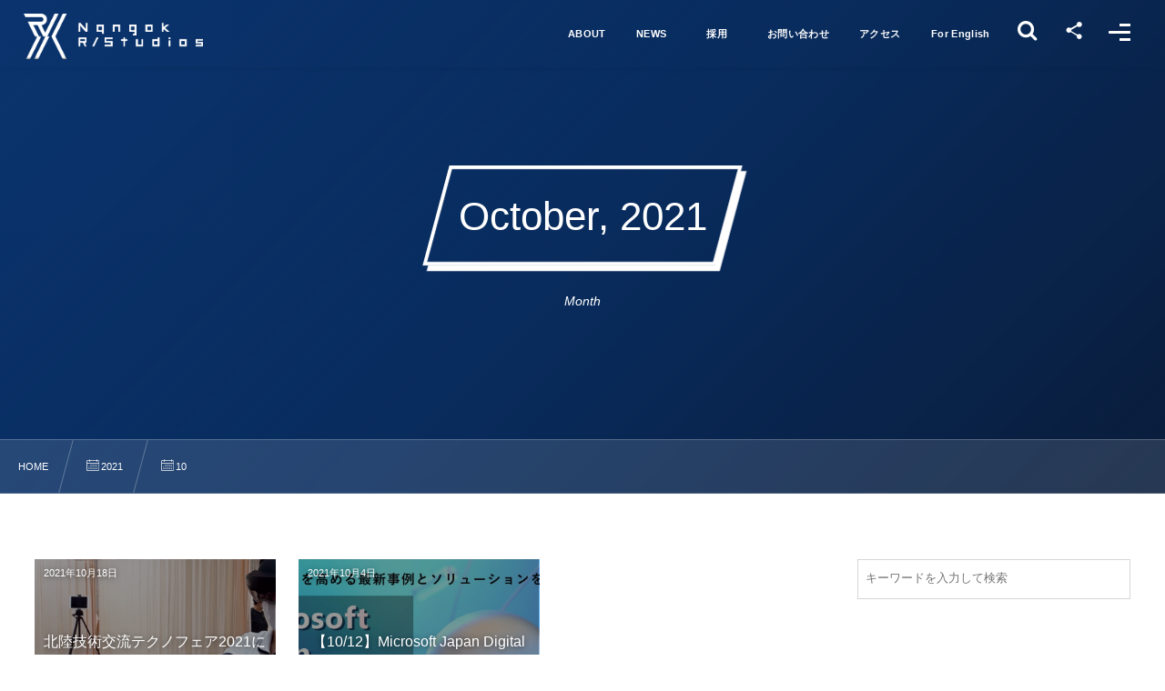

--- FILE ---
content_type: text/html; charset=UTF-8
request_url: https://nangokrstudios.jp/2021/10/
body_size: 13394
content:
<!DOCTYPE html><html lang="ja"><head prefix="og: http://ogp.me/ns# fb: http://ogp.me/ns/fb# blog: http://ogp.me/ns/website#"><meta charset="utf-8" /><meta name="viewport" content="width=device-width,initial-scale=1,minimum-scale=1,user-scalable=yes" /><meta name="description" content=" 2021年10月 アーカイブを表示しています。" /><meta property="og:title" content=" 2021年10月 | 南国アールスタジオ株式会社" /><meta property="og:type" content="article" /><meta property="og:url" content="https://nangokrstudios.jp/2021/10/" /><meta property="og:image" content="https://nangokrstudios.jp/wp-content/uploads/2019/06/site_image4.png" /><meta property="og:image:width" content="1451" /><meta property="og:image:height" content="1080" /><meta property="og:description" content=" 2021年10月 アーカイブを表示しています。" /><meta property="og:site_name" content="Nangok R/Studios" /><link rel="canonical" href="https://nangokrstudios.jp/2021/10/" />
<!-- WP SiteManager OGP Tags -->

<!-- WP SiteManager Twitter Cards Tags -->
<title> 2021年10月 | 南国アールスタジオ株式会社</title>
<meta name='robots' content='max-image-preview:large' />
<link rel='dns-prefetch' href='//cdn.jsdelivr.net' />
<link rel='dns-prefetch' href='//www.google.com' />
<link rel='dns-prefetch' href='//ajax.googleapis.com' />
<link rel="alternate" type="application/rss+xml" title="南国アールスタジオ株式会社 &raquo; フィード" href="https://nangokrstudios.jp/feed/" />
<link rel="alternate" type="application/rss+xml" title="南国アールスタジオ株式会社 &raquo; コメントフィード" href="https://nangokrstudios.jp/comments/feed/" />
<link rel="preload" as="style" onload="this.onload=null;this.rel='stylesheet'" id='wp-block-library-css'  href='https://nangokrstudios.jp/wp-includes/css/dist/block-library/style.min.css?ver=6.0.11' type='text/css' media='all' />
<link rel="preload" as="style" onload="this.onload=null;this.rel='stylesheet'" id='dp-wp-block-library-css'  href='https://nangokrstudios.jp/wp-content/themes/dp-fresco/css/wp-blocks.css?ver=2.5.1.5' type='text/css' media='all' />
<link rel='stylesheet' id='digipress-css'  href='https://nangokrstudios.jp/wp-content/themes/dp-fresco/css/style.css?ver=20220729061750' type='text/css' media='all' />
<link rel="preload" as="style" onload="this.onload=null;this.rel='stylesheet'" id='dp_ex_blocks-cgb-style-css'  href='https://nangokrstudios.jp/wp-content/plugins/dp-ex-blocks-free/dist/blocks.style.build.css?ver=20220729061655' type='text/css' media='all' />
<link rel="preload" as="style" onload="this.onload=null;this.rel='stylesheet'" id='deb-blog-card-style.css-css'  href='https://nangokrstudios.jp/wp-content/plugins/dp-ex-blocks-free/dist/css/dp-ex-blocks/blog-card/style.css?ver=1.5.6.3' type='text/css' media='all' />
<link rel="preload" as="style" onload="this.onload=null;this.rel='stylesheet'" id='deb-colored-box-style.css-css'  href='https://nangokrstudios.jp/wp-content/plugins/dp-ex-blocks-free/dist/css/dp-ex-blocks/colored-box/style.css?ver=1.5.6.3' type='text/css' media='all' />
<link rel="preload" as="style" onload="this.onload=null;this.rel='stylesheet'" id='deb-caption-box-style.css-css'  href='https://nangokrstudios.jp/wp-content/plugins/dp-ex-blocks-free/dist/css/dp-ex-blocks/caption-box/style.css?ver=1.5.6.3' type='text/css' media='all' />
<link rel="preload" as="style" onload="this.onload=null;this.rel='stylesheet'" id='deb-chart-style.css-css'  href='https://nangokrstudios.jp/wp-content/plugins/dp-ex-blocks-free/dist/css/dp-ex-blocks/chart/style.css?ver=1.5.6.3' type='text/css' media='all' />
<link rel="preload" as="style" onload="this.onload=null;this.rel='stylesheet'" id='deb-clipped-text-style.css-css'  href='https://nangokrstudios.jp/wp-content/plugins/dp-ex-blocks-free/dist/css/dp-ex-blocks/clipped-text/style.css?ver=1.5.6.3' type='text/css' media='all' />
<link rel="preload" as="style" onload="this.onload=null;this.rel='stylesheet'" id='deb-definition-list-style.css-css'  href='https://nangokrstudios.jp/wp-content/plugins/dp-ex-blocks-free/dist/css/dp-ex-blocks/definition-list/style.css?ver=1.5.6.3' type='text/css' media='all' />
<link rel="preload" as="style" onload="this.onload=null;this.rel='stylesheet'" id='deb-label-style.css-css'  href='https://nangokrstudios.jp/wp-content/plugins/dp-ex-blocks-free/dist/css/dp-ex-blocks/label/style.css?ver=1.5.6.3' type='text/css' media='all' />
<link rel="preload" as="style" onload="this.onload=null;this.rel='stylesheet'" id='deb-media-cover-style.css-css'  href='https://nangokrstudios.jp/wp-content/plugins/dp-ex-blocks-free/dist/css/dp-ex-blocks/media-cover/style.css?ver=1.5.6.3' type='text/css' media='all' />
<link rel="preload" as="style" onload="this.onload=null;this.rel='stylesheet'" id='deb-overlap-images-style.css-css'  href='https://nangokrstudios.jp/wp-content/plugins/dp-ex-blocks-free/dist/css/dp-ex-blocks/overlap-images/style.css?ver=1.5.6.3' type='text/css' media='all' />
<link rel="preload" as="style" onload="this.onload=null;this.rel='stylesheet'" id='deb-shape-separator-style.css-css'  href='https://nangokrstudios.jp/wp-content/plugins/dp-ex-blocks-free/dist/css/dp-ex-blocks/shape-separator/style.css?ver=1.5.6.3' type='text/css' media='all' />
<link rel="preload" as="style" onload="this.onload=null;this.rel='stylesheet'" id='deb-speech-balloon-style.css-css'  href='https://nangokrstudios.jp/wp-content/plugins/dp-ex-blocks-free/dist/css/dp-ex-blocks/speech-balloon/style.css?ver=1.5.6.3' type='text/css' media='all' />
<link rel="preload" as="style" onload="this.onload=null;this.rel='stylesheet'" id='deb-text-reveal-animation-style.css-css'  href='https://nangokrstudios.jp/wp-content/plugins/dp-ex-blocks-free/dist/css/dp-ex-blocks/text-reveal-animation/style.css?ver=1.5.6.3' type='text/css' media='all' />
<link rel="preload" as="style" onload="this.onload=null;this.rel='stylesheet'" id='deb-text-fade-in-animation-style.css-css'  href='https://nangokrstudios.jp/wp-content/plugins/dp-ex-blocks-free/dist/css/dp-ex-blocks/text-fade-in-animation/style.css?ver=1.5.6.3' type='text/css' media='all' />
<link rel="preload" as="style" onload="this.onload=null;this.rel='stylesheet'" id='deb-text-typing-animation-style.css-css'  href='https://nangokrstudios.jp/wp-content/plugins/dp-ex-blocks-free/dist/css/dp-ex-blocks/text-typing-animation/style.css?ver=1.5.6.3' type='text/css' media='all' />
<link rel="preload" as="style" onload="this.onload=null;this.rel='stylesheet'" id='deb-timeline-style.css-css'  href='https://nangokrstudios.jp/wp-content/plugins/dp-ex-blocks-free/dist/css/dp-ex-blocks/timeline/style.css?ver=1.5.6.3' type='text/css' media='all' />
<link rel="preload" as="style" onload="this.onload=null;this.rel='stylesheet'" id='core-button-style.css-css'  href='https://nangokrstudios.jp/wp-content/plugins/dp-ex-blocks-free/dist/css/button/style.css?ver=1.5.6.3' type='text/css' media='all' />
<link rel="preload" as="style" onload="this.onload=null;this.rel='stylesheet'" id='core-columns-style.css-css'  href='https://nangokrstudios.jp/wp-content/plugins/dp-ex-blocks-free/dist/css/columns/style.css?ver=1.5.6.3' type='text/css' media='all' />
<link rel="preload" as="style" onload="this.onload=null;this.rel='stylesheet'" id='core-cover-style.css-css'  href='https://nangokrstudios.jp/wp-content/plugins/dp-ex-blocks-free/dist/css/cover/style.css?ver=1.5.6.3' type='text/css' media='all' />
<link rel="preload" as="style" onload="this.onload=null;this.rel='stylesheet'" id='core-file-style.css-css'  href='https://nangokrstudios.jp/wp-content/plugins/dp-ex-blocks-free/dist/css/file/style.css?ver=1.5.6.3' type='text/css' media='all' />
<link rel="preload" as="style" onload="this.onload=null;this.rel='stylesheet'" id='core-gallery-style.css-css'  href='https://nangokrstudios.jp/wp-content/plugins/dp-ex-blocks-free/dist/css/gallery/style.css?ver=1.5.6.3' type='text/css' media='all' />
<link rel="preload" as="style" onload="this.onload=null;this.rel='stylesheet'" id='core-heading-style.css-css'  href='https://nangokrstudios.jp/wp-content/plugins/dp-ex-blocks-free/dist/css/heading/style.css?ver=1.5.6.3' type='text/css' media='all' />
<link rel="preload" as="style" onload="this.onload=null;this.rel='stylesheet'" id='core-image-style.css-css'  href='https://nangokrstudios.jp/wp-content/plugins/dp-ex-blocks-free/dist/css/image/style.css?ver=1.5.6.3' type='text/css' media='all' />
<link rel="preload" as="style" onload="this.onload=null;this.rel='stylesheet'" id='core-list-style.css-css'  href='https://nangokrstudios.jp/wp-content/plugins/dp-ex-blocks-free/dist/css/list/style.css?ver=1.5.6.3' type='text/css' media='all' />
<link rel="preload" as="style" onload="this.onload=null;this.rel='stylesheet'" id='core-media-text-style.css-css'  href='https://nangokrstudios.jp/wp-content/plugins/dp-ex-blocks-free/dist/css/media-text/style.css?ver=1.5.6.3' type='text/css' media='all' />
<link rel="preload" as="style" onload="this.onload=null;this.rel='stylesheet'" id='core-paragraph-style.css-css'  href='https://nangokrstudios.jp/wp-content/plugins/dp-ex-blocks-free/dist/css/paragraph/style.css?ver=1.5.6.3' type='text/css' media='all' />
<link rel="preload" as="style" onload="this.onload=null;this.rel='stylesheet'" id='core-pullquote-style.css-css'  href='https://nangokrstudios.jp/wp-content/plugins/dp-ex-blocks-free/dist/css/pullquote/style.css?ver=1.5.6.3' type='text/css' media='all' />
<link rel="preload" as="style" onload="this.onload=null;this.rel='stylesheet'" id='core-social-links-style.css-css'  href='https://nangokrstudios.jp/wp-content/plugins/dp-ex-blocks-free/dist/css/social-links/style.css?ver=1.5.6.3' type='text/css' media='all' />
<link rel="preload" as="style" onload="this.onload=null;this.rel='stylesheet'" id='core-table-style.css-css'  href='https://nangokrstudios.jp/wp-content/plugins/dp-ex-blocks-free/dist/css/table/style.css?ver=1.5.6.3' type='text/css' media='all' />
<style id='global-styles-inline-css' type='text/css'>
body{--wp--preset--color--black: #000000;--wp--preset--color--cyan-bluish-gray: #abb8c3;--wp--preset--color--white: #ffffff;--wp--preset--color--pale-pink: #f78da7;--wp--preset--color--vivid-red: #cf2e2e;--wp--preset--color--luminous-vivid-orange: #ff6900;--wp--preset--color--luminous-vivid-amber: #fcb900;--wp--preset--color--light-green-cyan: #7bdcb5;--wp--preset--color--vivid-green-cyan: #00d084;--wp--preset--color--pale-cyan-blue: #8ed1fc;--wp--preset--color--vivid-cyan-blue: #0693e3;--wp--preset--color--vivid-purple: #9b51e0;--wp--preset--gradient--vivid-cyan-blue-to-vivid-purple: linear-gradient(135deg,rgba(6,147,227,1) 0%,rgb(155,81,224) 100%);--wp--preset--gradient--light-green-cyan-to-vivid-green-cyan: linear-gradient(135deg,rgb(122,220,180) 0%,rgb(0,208,130) 100%);--wp--preset--gradient--luminous-vivid-amber-to-luminous-vivid-orange: linear-gradient(135deg,rgba(252,185,0,1) 0%,rgba(255,105,0,1) 100%);--wp--preset--gradient--luminous-vivid-orange-to-vivid-red: linear-gradient(135deg,rgba(255,105,0,1) 0%,rgb(207,46,46) 100%);--wp--preset--gradient--very-light-gray-to-cyan-bluish-gray: linear-gradient(135deg,rgb(238,238,238) 0%,rgb(169,184,195) 100%);--wp--preset--gradient--cool-to-warm-spectrum: linear-gradient(135deg,rgb(74,234,220) 0%,rgb(151,120,209) 20%,rgb(207,42,186) 40%,rgb(238,44,130) 60%,rgb(251,105,98) 80%,rgb(254,248,76) 100%);--wp--preset--gradient--blush-light-purple: linear-gradient(135deg,rgb(255,206,236) 0%,rgb(152,150,240) 100%);--wp--preset--gradient--blush-bordeaux: linear-gradient(135deg,rgb(254,205,165) 0%,rgb(254,45,45) 50%,rgb(107,0,62) 100%);--wp--preset--gradient--luminous-dusk: linear-gradient(135deg,rgb(255,203,112) 0%,rgb(199,81,192) 50%,rgb(65,88,208) 100%);--wp--preset--gradient--pale-ocean: linear-gradient(135deg,rgb(255,245,203) 0%,rgb(182,227,212) 50%,rgb(51,167,181) 100%);--wp--preset--gradient--electric-grass: linear-gradient(135deg,rgb(202,248,128) 0%,rgb(113,206,126) 100%);--wp--preset--gradient--midnight: linear-gradient(135deg,rgb(2,3,129) 0%,rgb(40,116,252) 100%);--wp--preset--duotone--dark-grayscale: url('#wp-duotone-dark-grayscale');--wp--preset--duotone--grayscale: url('#wp-duotone-grayscale');--wp--preset--duotone--purple-yellow: url('#wp-duotone-purple-yellow');--wp--preset--duotone--blue-red: url('#wp-duotone-blue-red');--wp--preset--duotone--midnight: url('#wp-duotone-midnight');--wp--preset--duotone--magenta-yellow: url('#wp-duotone-magenta-yellow');--wp--preset--duotone--purple-green: url('#wp-duotone-purple-green');--wp--preset--duotone--blue-orange: url('#wp-duotone-blue-orange');--wp--preset--font-size--small: 13px;--wp--preset--font-size--medium: 20px;--wp--preset--font-size--large: 36px;--wp--preset--font-size--x-large: 42px;}.has-black-color{color: var(--wp--preset--color--black) !important;}.has-cyan-bluish-gray-color{color: var(--wp--preset--color--cyan-bluish-gray) !important;}.has-white-color{color: var(--wp--preset--color--white) !important;}.has-pale-pink-color{color: var(--wp--preset--color--pale-pink) !important;}.has-vivid-red-color{color: var(--wp--preset--color--vivid-red) !important;}.has-luminous-vivid-orange-color{color: var(--wp--preset--color--luminous-vivid-orange) !important;}.has-luminous-vivid-amber-color{color: var(--wp--preset--color--luminous-vivid-amber) !important;}.has-light-green-cyan-color{color: var(--wp--preset--color--light-green-cyan) !important;}.has-vivid-green-cyan-color{color: var(--wp--preset--color--vivid-green-cyan) !important;}.has-pale-cyan-blue-color{color: var(--wp--preset--color--pale-cyan-blue) !important;}.has-vivid-cyan-blue-color{color: var(--wp--preset--color--vivid-cyan-blue) !important;}.has-vivid-purple-color{color: var(--wp--preset--color--vivid-purple) !important;}.has-black-background-color{background-color: var(--wp--preset--color--black) !important;}.has-cyan-bluish-gray-background-color{background-color: var(--wp--preset--color--cyan-bluish-gray) !important;}.has-white-background-color{background-color: var(--wp--preset--color--white) !important;}.has-pale-pink-background-color{background-color: var(--wp--preset--color--pale-pink) !important;}.has-vivid-red-background-color{background-color: var(--wp--preset--color--vivid-red) !important;}.has-luminous-vivid-orange-background-color{background-color: var(--wp--preset--color--luminous-vivid-orange) !important;}.has-luminous-vivid-amber-background-color{background-color: var(--wp--preset--color--luminous-vivid-amber) !important;}.has-light-green-cyan-background-color{background-color: var(--wp--preset--color--light-green-cyan) !important;}.has-vivid-green-cyan-background-color{background-color: var(--wp--preset--color--vivid-green-cyan) !important;}.has-pale-cyan-blue-background-color{background-color: var(--wp--preset--color--pale-cyan-blue) !important;}.has-vivid-cyan-blue-background-color{background-color: var(--wp--preset--color--vivid-cyan-blue) !important;}.has-vivid-purple-background-color{background-color: var(--wp--preset--color--vivid-purple) !important;}.has-black-border-color{border-color: var(--wp--preset--color--black) !important;}.has-cyan-bluish-gray-border-color{border-color: var(--wp--preset--color--cyan-bluish-gray) !important;}.has-white-border-color{border-color: var(--wp--preset--color--white) !important;}.has-pale-pink-border-color{border-color: var(--wp--preset--color--pale-pink) !important;}.has-vivid-red-border-color{border-color: var(--wp--preset--color--vivid-red) !important;}.has-luminous-vivid-orange-border-color{border-color: var(--wp--preset--color--luminous-vivid-orange) !important;}.has-luminous-vivid-amber-border-color{border-color: var(--wp--preset--color--luminous-vivid-amber) !important;}.has-light-green-cyan-border-color{border-color: var(--wp--preset--color--light-green-cyan) !important;}.has-vivid-green-cyan-border-color{border-color: var(--wp--preset--color--vivid-green-cyan) !important;}.has-pale-cyan-blue-border-color{border-color: var(--wp--preset--color--pale-cyan-blue) !important;}.has-vivid-cyan-blue-border-color{border-color: var(--wp--preset--color--vivid-cyan-blue) !important;}.has-vivid-purple-border-color{border-color: var(--wp--preset--color--vivid-purple) !important;}.has-vivid-cyan-blue-to-vivid-purple-gradient-background{background: var(--wp--preset--gradient--vivid-cyan-blue-to-vivid-purple) !important;}.has-light-green-cyan-to-vivid-green-cyan-gradient-background{background: var(--wp--preset--gradient--light-green-cyan-to-vivid-green-cyan) !important;}.has-luminous-vivid-amber-to-luminous-vivid-orange-gradient-background{background: var(--wp--preset--gradient--luminous-vivid-amber-to-luminous-vivid-orange) !important;}.has-luminous-vivid-orange-to-vivid-red-gradient-background{background: var(--wp--preset--gradient--luminous-vivid-orange-to-vivid-red) !important;}.has-very-light-gray-to-cyan-bluish-gray-gradient-background{background: var(--wp--preset--gradient--very-light-gray-to-cyan-bluish-gray) !important;}.has-cool-to-warm-spectrum-gradient-background{background: var(--wp--preset--gradient--cool-to-warm-spectrum) !important;}.has-blush-light-purple-gradient-background{background: var(--wp--preset--gradient--blush-light-purple) !important;}.has-blush-bordeaux-gradient-background{background: var(--wp--preset--gradient--blush-bordeaux) !important;}.has-luminous-dusk-gradient-background{background: var(--wp--preset--gradient--luminous-dusk) !important;}.has-pale-ocean-gradient-background{background: var(--wp--preset--gradient--pale-ocean) !important;}.has-electric-grass-gradient-background{background: var(--wp--preset--gradient--electric-grass) !important;}.has-midnight-gradient-background{background: var(--wp--preset--gradient--midnight) !important;}.has-small-font-size{font-size: var(--wp--preset--font-size--small) !important;}.has-medium-font-size{font-size: var(--wp--preset--font-size--medium) !important;}.has-large-font-size{font-size: var(--wp--preset--font-size--large) !important;}.has-x-large-font-size{font-size: var(--wp--preset--font-size--x-large) !important;}
</style>
<link rel="preload" as="style" onload="this.onload=null;this.rel='stylesheet'" id='contact-form-7-css'  href='https://nangokrstudios.jp/wp-content/plugins/contact-form-7/includes/css/styles.css?ver=5.6.1' type='text/css' media='all' />
<style id='deb-inline-styles-inline-css' type='text/css'>
:root{--deb-primary-color:#0b346e;--deb-base-font-color:#3c3c3c;--deb-container-bg-color:#ffffff;}body [class*="-reset--line-center-btm"][class*="-keycolor"]::after{--deb-line-color:#0b346e;}body [class*="-line-btm"][class*="-keycolor"]::after{border-color:#0b346e;}body [class*="-reset--line-left"][class*="-keycolor"]::after{--deb-line-color:#0b346e;}body [class*="-reset--deco-circle"][class*="-keycolor"]::after{--deb-circle-color:rgba(11,52,110,.24);--deb-circle-color-ov1:rgba(11,52,110,.3);--deb-circle-color-ov2:rgba(11,52,110,.15);}body p.is-style-box-deco-balloon{background-color:#0b346e;color:#ffffff;}body p.is-style-box-deco-balloon::after{border-color:#0b346e transparent transparent;}
</style>
<link rel="preload" as="style" onload="this.onload=null;this.rel='stylesheet'" id='wow-css'  href='https://nangokrstudios.jp/wp-content/themes/dp-fresco/css/animate.css?ver=2.5.1.5' type='text/css' media='all' />
<link rel="preload" as="style" onload="this.onload=null;this.rel='stylesheet'" id='dp-swiper-css'  href='https://nangokrstudios.jp/wp-content/themes/dp-fresco/css/swiper.css?ver=2.5.1.5' type='text/css' media='all' />
<link rel='stylesheet' id='dp-visual-css'  href='https://nangokrstudios.jp/wp-content/uploads/digipress/fresco/css/visual-custom.css?ver=20251217011642' type='text/css' media='all' />
<link rel="preload" as="style" onload="this.onload=null;this.rel='stylesheet'" id='air-datepicker-css'  href='https://nangokrstudios.jp/wp-content/themes/dp-fresco/css/datepicker.min.css?ver=2.5.1.5' type='text/css' media='all' />
<link rel="https://api.w.org/" href="https://nangokrstudios.jp/wp-json/" /><link rel="EditURI" type="application/rsd+xml" title="RSD" href="https://nangokrstudios.jp/xmlrpc.php?rsd" />
<link rel="wlwmanifest" type="application/wlwmanifest+xml" href="https://nangokrstudios.jp/wp-includes/wlwmanifest.xml" /> 
<style>:root {
			--lazy-loader-animation-duration: 300ms;
		}
		  
		.lazyload {
	display: block;
}

.lazyload,
        .lazyloading {
			opacity: 0;
		}


		.lazyloaded {
			opacity: 1;
			transition: opacity 300ms;
			transition: opacity var(--lazy-loader-animation-duration);
		}</style><noscript><style>.lazyload { display: none; } .lazyload[class*="lazy-loader-background-element-"] { display: block; opacity: 1; }</style></noscript><!-- Analytics by WP Statistics v13.2.5 - https://wp-statistics.com/ -->
<link rel="icon" href="https://nangokrstudios.jp/wp-content/uploads/2019/06/7623825888b5e2c42523f3628c0dd85a-150x150.png" sizes="32x32" />
<link rel="icon" href="https://nangokrstudios.jp/wp-content/uploads/2019/06/7623825888b5e2c42523f3628c0dd85a.png" sizes="192x192" />
<link rel="apple-touch-icon" href="https://nangokrstudios.jp/wp-content/uploads/2019/06/7623825888b5e2c42523f3628c0dd85a.png" />
<meta name="msapplication-TileImage" content="https://nangokrstudios.jp/wp-content/uploads/2019/06/7623825888b5e2c42523f3628c0dd85a.png" />
</head><body class="archive date main-body pc not-home no-sns-count" data-use-pjax="true" data-pjax-transition="true" data-pjax-ignore-class="menu-inquiry" data-use-wow="true" data-ct-sns-cache="true" data-ct-sns-cache-time="86400000"><svg xmlns="http://www.w3.org/2000/svg" viewBox="0 0 0 0" width="0" height="0" focusable="false" role="none" style="visibility: hidden; position: absolute; left: -9999px; overflow: hidden;" ><defs><filter id="wp-duotone-dark-grayscale"><feColorMatrix color-interpolation-filters="sRGB" type="matrix" values=" .299 .587 .114 0 0 .299 .587 .114 0 0 .299 .587 .114 0 0 .299 .587 .114 0 0 " /><feComponentTransfer color-interpolation-filters="sRGB" ><feFuncR type="table" tableValues="0 0.49803921568627" /><feFuncG type="table" tableValues="0 0.49803921568627" /><feFuncB type="table" tableValues="0 0.49803921568627" /><feFuncA type="table" tableValues="1 1" /></feComponentTransfer><feComposite in2="SourceGraphic" operator="in" /></filter></defs></svg><svg xmlns="http://www.w3.org/2000/svg" viewBox="0 0 0 0" width="0" height="0" focusable="false" role="none" style="visibility: hidden; position: absolute; left: -9999px; overflow: hidden;" ><defs><filter id="wp-duotone-grayscale"><feColorMatrix color-interpolation-filters="sRGB" type="matrix" values=" .299 .587 .114 0 0 .299 .587 .114 0 0 .299 .587 .114 0 0 .299 .587 .114 0 0 " /><feComponentTransfer color-interpolation-filters="sRGB" ><feFuncR type="table" tableValues="0 1" /><feFuncG type="table" tableValues="0 1" /><feFuncB type="table" tableValues="0 1" /><feFuncA type="table" tableValues="1 1" /></feComponentTransfer><feComposite in2="SourceGraphic" operator="in" /></filter></defs></svg><svg xmlns="http://www.w3.org/2000/svg" viewBox="0 0 0 0" width="0" height="0" focusable="false" role="none" style="visibility: hidden; position: absolute; left: -9999px; overflow: hidden;" ><defs><filter id="wp-duotone-purple-yellow"><feColorMatrix color-interpolation-filters="sRGB" type="matrix" values=" .299 .587 .114 0 0 .299 .587 .114 0 0 .299 .587 .114 0 0 .299 .587 .114 0 0 " /><feComponentTransfer color-interpolation-filters="sRGB" ><feFuncR type="table" tableValues="0.54901960784314 0.98823529411765" /><feFuncG type="table" tableValues="0 1" /><feFuncB type="table" tableValues="0.71764705882353 0.25490196078431" /><feFuncA type="table" tableValues="1 1" /></feComponentTransfer><feComposite in2="SourceGraphic" operator="in" /></filter></defs></svg><svg xmlns="http://www.w3.org/2000/svg" viewBox="0 0 0 0" width="0" height="0" focusable="false" role="none" style="visibility: hidden; position: absolute; left: -9999px; overflow: hidden;" ><defs><filter id="wp-duotone-blue-red"><feColorMatrix color-interpolation-filters="sRGB" type="matrix" values=" .299 .587 .114 0 0 .299 .587 .114 0 0 .299 .587 .114 0 0 .299 .587 .114 0 0 " /><feComponentTransfer color-interpolation-filters="sRGB" ><feFuncR type="table" tableValues="0 1" /><feFuncG type="table" tableValues="0 0.27843137254902" /><feFuncB type="table" tableValues="0.5921568627451 0.27843137254902" /><feFuncA type="table" tableValues="1 1" /></feComponentTransfer><feComposite in2="SourceGraphic" operator="in" /></filter></defs></svg><svg xmlns="http://www.w3.org/2000/svg" viewBox="0 0 0 0" width="0" height="0" focusable="false" role="none" style="visibility: hidden; position: absolute; left: -9999px; overflow: hidden;" ><defs><filter id="wp-duotone-midnight"><feColorMatrix color-interpolation-filters="sRGB" type="matrix" values=" .299 .587 .114 0 0 .299 .587 .114 0 0 .299 .587 .114 0 0 .299 .587 .114 0 0 " /><feComponentTransfer color-interpolation-filters="sRGB" ><feFuncR type="table" tableValues="0 0" /><feFuncG type="table" tableValues="0 0.64705882352941" /><feFuncB type="table" tableValues="0 1" /><feFuncA type="table" tableValues="1 1" /></feComponentTransfer><feComposite in2="SourceGraphic" operator="in" /></filter></defs></svg><svg xmlns="http://www.w3.org/2000/svg" viewBox="0 0 0 0" width="0" height="0" focusable="false" role="none" style="visibility: hidden; position: absolute; left: -9999px; overflow: hidden;" ><defs><filter id="wp-duotone-magenta-yellow"><feColorMatrix color-interpolation-filters="sRGB" type="matrix" values=" .299 .587 .114 0 0 .299 .587 .114 0 0 .299 .587 .114 0 0 .299 .587 .114 0 0 " /><feComponentTransfer color-interpolation-filters="sRGB" ><feFuncR type="table" tableValues="0.78039215686275 1" /><feFuncG type="table" tableValues="0 0.94901960784314" /><feFuncB type="table" tableValues="0.35294117647059 0.47058823529412" /><feFuncA type="table" tableValues="1 1" /></feComponentTransfer><feComposite in2="SourceGraphic" operator="in" /></filter></defs></svg><svg xmlns="http://www.w3.org/2000/svg" viewBox="0 0 0 0" width="0" height="0" focusable="false" role="none" style="visibility: hidden; position: absolute; left: -9999px; overflow: hidden;" ><defs><filter id="wp-duotone-purple-green"><feColorMatrix color-interpolation-filters="sRGB" type="matrix" values=" .299 .587 .114 0 0 .299 .587 .114 0 0 .299 .587 .114 0 0 .299 .587 .114 0 0 " /><feComponentTransfer color-interpolation-filters="sRGB" ><feFuncR type="table" tableValues="0.65098039215686 0.40392156862745" /><feFuncG type="table" tableValues="0 1" /><feFuncB type="table" tableValues="0.44705882352941 0.4" /><feFuncA type="table" tableValues="1 1" /></feComponentTransfer><feComposite in2="SourceGraphic" operator="in" /></filter></defs></svg><svg xmlns="http://www.w3.org/2000/svg" viewBox="0 0 0 0" width="0" height="0" focusable="false" role="none" style="visibility: hidden; position: absolute; left: -9999px; overflow: hidden;" ><defs><filter id="wp-duotone-blue-orange"><feColorMatrix color-interpolation-filters="sRGB" type="matrix" values=" .299 .587 .114 0 0 .299 .587 .114 0 0 .299 .587 .114 0 0 .299 .587 .114 0 0 " /><feComponentTransfer color-interpolation-filters="sRGB" ><feFuncR type="table" tableValues="0.098039215686275 1" /><feFuncG type="table" tableValues="0 0.66274509803922" /><feFuncB type="table" tableValues="0.84705882352941 0.41960784313725" /><feFuncA type="table" tableValues="1 1" /></feComponentTransfer><feComposite in2="SourceGraphic" operator="in" /></filter></defs></svg><header id="header_bar" class="header_bar pc trpt"><div class="h_group"><h1 class="hd-title img no-cap wow fadeInRight" data-wow-delay="0.1s"><a href="https://nangokrstudios.jp/" title="南国アールスタジオ株式会社"><img src="https://nangokrstudios.jp/wp-content/uploads/2019/06/631eb229b29544b476e18bbe4b75c449.png" alt="Nangok R/Studios" /></a></h1></div><div class="r_block wow fadeInRight" data-wow-delay="0.3s">
<nav id="global_menu_nav" class="global_menu_nav r_items has_chaser"><ul id="global_menu_ul" class="global_menu_ul has_chaser_ul"><li id="menu-item-300" class="menu-item menu-item-type-post_type menu-item-object-page"><a href="https://nangokrstudios.jp/about/" class="menu-link"><span class="menu-title">ABOUT</span></a></li>
<li id="menu-item-664" class="menu-item menu-item-type-post_type menu-item-object-page"><a href="https://nangokrstudios.jp/allnews/" class="menu-link"><span class="menu-title">NEWS</span></a></li>
<li id="menu-item-1782" class="menu-item menu-item-type-custom menu-item-object-custom"><a target="_blank" href="https://nangokrstudios.jp/recruit/" class="menu-link"><span class="menu-title">　採用　</span></a></li>
<li id="menu-item-2849" class="menu-inquiry menu-item menu-item-type-post_type menu-item-object-page"><a href="https://nangokrstudios.jp/contact/" class="menu-link"><span class="menu-title">お問い合わせ</span></a></li>
<li id="menu-item-758" class="menu-item menu-item-type-custom menu-item-object-custom"><a href="#footer" class="menu-link"><span class="menu-title">アクセス</span></a></li>
<li id="menu-item-2263" class="menu-item menu-item-type-custom menu-item-object-custom"><a href="https://nangokrstudios.jp/en/index" class="menu-link"><span class="menu-title">For English</span></a></li>
</ul><span class="nav_chaser"></span></nav><div id="tgl_mq_menu" class="tgl_mq_menu header_trigger_btn r_items"><i class="trg_obj">&#8230;</i></div><div class="header_trigger_btn hidden_search r_items"><span class="trg_obj"><i class="icon-search"></i></span><div class="ph">検索</div></div><div class="header_trigger_btn hidden_sns_links r_items"><span class="trg_obj"><i class="icon-share"></i></span><div class="ph">フォロー/購読</div></div><div class="header_trigger_btn hidden_menu r_items"><span class="trg_obj"><i></i></span><div class="ph">メニュー</div></div></div></header>
<div id="dp_main_wrapper" class="main-wrapper" aria-live="polite"><div id="dp-pjax-wrapper"><div class="dp-pjax-container"><div id="container" class="dp-container pc not-home"><section id="ct-hd" class="ct-hd no_bgimg"><div id="ct-whole" class="ct-whole no_bgimg not-home"><div class="hd-content"><h2 class="hd-title wow fadeInDown" data-wow-delay="0.4s"><span>October, 2021</span></h2><div class="hd-meta title-desc wow fadeInUp" data-wow-delay="0.7s">Month</div></div></div></section><nav id="dp_breadcrumb_nav" class="dp_breadcrumb_nav"><ul><li><a href="https://nangokrstudios.jp/" class="nav_home"><span>HOME</span></a></li><li><a href="https://nangokrstudios.jp/2021/"><span class="icon-calendar">2021</span></a></li><li><span class="icon-calendar">10</span></li></ul></nav><div class="content-wrap incontainer clearfix two-col cwrap-item sidebar-is-right not-home">
<main id="content" class="content two-col cwrap-item"><section class="loop-section lp-archive portfolio one two-col fix_thumb_h"><div class="loop-div portfolio one lp-col3 two-col clearfix"><div class="grid-sizer two-col lp-col3"></div><div class="gutter-sizer two-col lp-col3"></div><article class="loop-article portfolio one cat-flt82 cat-flt4 black-bg two-col lp-col3 wow fadeInUp"><a href="https://nangokrstudios.jp/2021/10/18/%e5%8c%97%e9%99%b8%e6%8a%80%e8%a1%93%e4%ba%a4%e6%b5%81%e3%83%86%e3%82%af%e3%83%8e%e3%83%95%e3%82%a7%e3%82%a22021%e3%81%ab%e3%81%a6whiteroom%e3%81%ae%e4%bd%93%e9%a8%93%e5%b1%95%e7%a4%ba%e3%82%92/" rel="bookmark" class="wrap-anchor"><div class="loop-article-content"><div class="loop-post-thumb eyecatch black-bg"><figure class="loop-figure" style="background-image:url('https://nangokrstudios.jp/wp-content/uploads/2021/03/main-1360x742.png');"></figure></div><div class="loop-table forward loop-bg black-bg"><div class="loop-cell"><div class="loop-date"><time datetime="2021-10-18T18:13:49+09:00" class="entry-date">2021年10月18日</time></div><div class="title-wrap"><h2 class="loop-title portfolio one"><span class="item-link">北陸技術交流テクノフェア2021にてWHITEROOMの体験展示を行います。</span></h2></div><div class="cat-wrap"><div class="meta-cat"><div class="cat-link"><span>WHITEROOM</span></div><div class="cat-link"><span>イベント</span></div></div></div></div></div><div class="loop-table backward loop-bg black-bg"><div class="loop-cell"><div class="meta-cell"></div></div></div><div class="loop-media-icon black-bg"><i class=" default"></i></div></div></a></article><article class="loop-article portfolio one cat-flt82 black-bg two-col lp-col3 wow fadeInUp"><a href="https://nangokrstudios.jp/2021/10/04/%e3%80%9010-12%e3%80%91microsoft-japan-digital-days%e3%81%ab%e3%81%a6whiteroom%e3%81%ae%e3%82%bb%e3%83%83%e3%82%b7%e3%83%a7%e3%83%b3%e3%81%8c%e8%a1%8c%e3%82%8f%e3%82%8c%e3%81%be%e3%81%99/" rel="bookmark" class="wrap-anchor"><div class="loop-article-content"><div class="loop-post-thumb eyecatch black-bg"><figure class="loop-figure" style="background-image:url('https://nangokrstudios.jp/wp-content/uploads/2021/10/236337364_4387104791347071_7126860648596442026_n-1360x765.jpg');"></figure></div><div class="loop-table forward loop-bg black-bg"><div class="loop-cell"><div class="loop-date"><time datetime="2021-10-04T18:13:33+09:00" class="entry-date">2021年10月4日</time></div><div class="title-wrap"><h2 class="loop-title portfolio one"><span class="item-link">【10/12】Microsoft Japan Digital DaysにてWHITEROOMのセッション ... </span></h2></div><div class="cat-wrap"><div class="meta-cat"><div class="cat-link"><span>WHITEROOM</span></div></div></div></div></div><div class="loop-table backward loop-bg black-bg"><div class="loop-cell"><div class="meta-cell"></div></div></div><div class="loop-media-icon black-bg"><i class=" default"></i></div></div></a></article></div></section></main><aside id="sidebar" class="sidebar is-right cwrap-item first"><div id="search-2" class="widget-box widget_search slider_fx"><form role="search" method="get" class="search-form no-params" target="_top" action="https://nangokrstudios.jp/"><div class="words-area"><label><span class="screen-reader-text">検索</span><input type="search" class="search-field" placeholder="キーワードを入力して検索" value="" name="s" title="検索" required /></label><button type="submit" class="search-btn"><i class="icon-search"></i></button></div></form></div>
		<div id="recent-posts-2" class="widget-box widget_recent_entries slider_fx">
		<h2 class="wd-title"><span>最近の投稿</span></h2>
		<ul>
											<li>
					<a href="https://nangokrstudios.jp/2025/12/18/harumioffice/">晴海オフィスをオープンしました。</a>
									</li>
											<li>
					<a href="https://nangokrstudios.jp/2025/11/17/tnxr2025/">「TOKYO NODE &#8220;XR HACKATHON&#8221; supported by Niantic Spatial」にて弊社社員の参加したチームがBRONZE PRIZEを受賞いたしました。</a>
									</li>
											<li>
					<a href="https://nangokrstudios.jp/2025/08/07/myakumyakuchallenge/">大阪・関西万博EXPO2025デジタルウォレット事業「ミャクミャク☆チャレンジ」へ協賛しました</a>
									</li>
											<li>
					<a href="https://nangokrstudios.jp/2025/04/16/marubirulegacy/">2025年大阪・関西万博会期中に体験できるスマホ向けXRアプリ「大阪マルビルレガシー」を提供開始</a>
									</li>
											<li>
					<a href="https://nangokrstudios.jp/2025/03/21/gmo_design_award/">弊社社員が「GMO DESIGN AWARD」にて最優秀賞を受賞いたしました</a>
									</li>
					</ul>

		</div><div id="archives-2" class="widget-box widget_archive slider_fx"><h2 class="wd-title"><span>アーカイブ</span></h2>
			<ul>
					<li><a href='https://nangokrstudios.jp/2025/12/'>2025年12月</a></li>
	<li><a href='https://nangokrstudios.jp/2025/11/'>2025年11月</a></li>
	<li><a href='https://nangokrstudios.jp/2025/08/'>2025年8月</a></li>
	<li><a href='https://nangokrstudios.jp/2025/04/'>2025年4月</a></li>
	<li><a href='https://nangokrstudios.jp/2025/03/'>2025年3月</a></li>
	<li><a href='https://nangokrstudios.jp/2024/11/'>2024年11月</a></li>
	<li><a href='https://nangokrstudios.jp/2024/10/'>2024年10月</a></li>
	<li><a href='https://nangokrstudios.jp/2024/08/'>2024年8月</a></li>
	<li><a href='https://nangokrstudios.jp/2024/07/'>2024年7月</a></li>
	<li><a href='https://nangokrstudios.jp/2024/06/'>2024年6月</a></li>
	<li><a href='https://nangokrstudios.jp/2024/05/'>2024年5月</a></li>
	<li><a href='https://nangokrstudios.jp/2024/03/'>2024年3月</a></li>
	<li><a href='https://nangokrstudios.jp/2024/02/'>2024年2月</a></li>
	<li><a href='https://nangokrstudios.jp/2023/11/'>2023年11月</a></li>
	<li><a href='https://nangokrstudios.jp/2023/08/'>2023年8月</a></li>
	<li><a href='https://nangokrstudios.jp/2023/02/'>2023年2月</a></li>
	<li><a href='https://nangokrstudios.jp/2022/12/'>2022年12月</a></li>
	<li><a href='https://nangokrstudios.jp/2022/11/'>2022年11月</a></li>
	<li><a href='https://nangokrstudios.jp/2022/10/'>2022年10月</a></li>
	<li><a href='https://nangokrstudios.jp/2022/07/'>2022年7月</a></li>
	<li><a href='https://nangokrstudios.jp/2022/06/'>2022年6月</a></li>
	<li><a href='https://nangokrstudios.jp/2022/04/'>2022年4月</a></li>
	<li><a href='https://nangokrstudios.jp/2022/03/'>2022年3月</a></li>
	<li><a href='https://nangokrstudios.jp/2022/01/'>2022年1月</a></li>
	<li><a href='https://nangokrstudios.jp/2021/11/'>2021年11月</a></li>
	<li><a href='https://nangokrstudios.jp/2021/10/' aria-current="page">2021年10月</a></li>
	<li><a href='https://nangokrstudios.jp/2021/09/'>2021年9月</a></li>
	<li><a href='https://nangokrstudios.jp/2021/08/'>2021年8月</a></li>
	<li><a href='https://nangokrstudios.jp/2021/07/'>2021年7月</a></li>
	<li><a href='https://nangokrstudios.jp/2021/06/'>2021年6月</a></li>
	<li><a href='https://nangokrstudios.jp/2021/05/'>2021年5月</a></li>
	<li><a href='https://nangokrstudios.jp/2021/03/'>2021年3月</a></li>
	<li><a href='https://nangokrstudios.jp/2021/01/'>2021年1月</a></li>
	<li><a href='https://nangokrstudios.jp/2020/12/'>2020年12月</a></li>
	<li><a href='https://nangokrstudios.jp/2020/11/'>2020年11月</a></li>
	<li><a href='https://nangokrstudios.jp/2020/10/'>2020年10月</a></li>
	<li><a href='https://nangokrstudios.jp/2020/07/'>2020年7月</a></li>
	<li><a href='https://nangokrstudios.jp/2020/04/'>2020年4月</a></li>
	<li><a href='https://nangokrstudios.jp/2020/03/'>2020年3月</a></li>
	<li><a href='https://nangokrstudios.jp/2020/02/'>2020年2月</a></li>
	<li><a href='https://nangokrstudios.jp/2019/09/'>2019年9月</a></li>
	<li><a href='https://nangokrstudios.jp/2019/08/'>2019年8月</a></li>
	<li><a href='https://nangokrstudios.jp/2019/07/'>2019年7月</a></li>
	<li><a href='https://nangokrstudios.jp/2019/06/'>2019年6月</a></li>
	<li><a href='https://nangokrstudios.jp/2019/05/'>2019年5月</a></li>
	<li><a href='https://nangokrstudios.jp/2019/04/'>2019年4月</a></li>
	<li><a href='https://nangokrstudios.jp/2019/03/'>2019年3月</a></li>
	<li><a href='https://nangokrstudios.jp/2019/01/'>2019年1月</a></li>
	<li><a href='https://nangokrstudios.jp/2018/11/'>2018年11月</a></li>
	<li><a href='https://nangokrstudios.jp/2018/08/'>2018年8月</a></li>
	<li><a href='https://nangokrstudios.jp/2018/07/'>2018年7月</a></li>
			</ul>

			</div><div id="categories-2" class="widget-box widget_categories slider_fx"><h2 class="wd-title"><span>カテゴリー</span></h2>
			<ul>
					<li class="cat-item cat-item-46"><a href="https://nangokrstudios.jp/category/%e7%89%b9%e9%9b%86%e8%a8%98%e4%ba%8b/" >特集記事</a>
</li>
	<li class="cat-item cat-item-1"><a href="https://nangokrstudios.jp/category/%e6%9c%aa%e5%88%86%e9%a1%9e/" >未分類</a>
</li>
	<li class="cat-item cat-item-89"><a href="https://nangokrstudios.jp/category/use-case/" >事例</a>
</li>
	<li class="cat-item cat-item-33"><a href="https://nangokrstudios.jp/category/%e3%83%a1%e3%83%87%e3%82%a3%e3%82%a2/" >メディア</a>
</li>
	<li class="cat-item cat-item-93"><a href="https://nangokrstudios.jp/category/%e3%82%b3%e3%83%b3%e3%83%86%e3%83%b3%e3%83%84%e5%88%b6%e4%bd%9c/" >コンテンツ制作</a>
</li>
	<li class="cat-item cat-item-4"><a href="https://nangokrstudios.jp/category/event/" >イベント</a>
</li>
	<li class="cat-item cat-item-3"><a href="https://nangokrstudios.jp/category/works/" >WORKS</a>
</li>
	<li class="cat-item cat-item-82"><a href="https://nangokrstudios.jp/category/whiteroom/" >WHITEROOM</a>
</li>
	<li class="cat-item cat-item-14"><a href="https://nangokrstudios.jp/category/research/" >RESEARCH</a>
</li>
	<li class="cat-item cat-item-7"><a href="https://nangokrstudios.jp/category/products/" >PRODUCTS</a>
</li>
	<li class="cat-item cat-item-36"><a href="https://nangokrstudios.jp/category/info/" >INFO</a>
</li>
			</ul>

			</div></aside></div></div></div></div><footer id="footer" class="footer pc show-bg-img"><div class="footer-container">
<div class="footer-widget-content"><div class="widget-area one clearfix"><div id="custom_html-5" class="widget_text widget-box widget_custom_html slider_fx"><div class="textwidget custom-html-widget"><iframe src="https://www.google.com/maps/embed?pb=!1m18!1m12!1m3!1d1927.6062533961792!2d139.77981236114772!3d35.65645200827116!2m3!1f0!2f0!3f0!3m2!1i1024!2i768!4f13.1!3m3!1m2!1s0x601889656ea56219%3A0xf5ecb6ff7af73683!2z5pm05rW344Ki44Kk44Op44Oz44OJIOODiOODquODiOODs-OCueOCr-OCqOOCoiDjgqrjg5XjgqPjgrnjgr_jg6_jg7xY5qOf!5e0!3m2!1sja!2sjp!4v1764565352431!5m2!1sja!2sjp" width="600" height="450" style="border:0;" allowfullscreen="" loading="lazy" referrerpolicy="no-referrer-when-downgrade"></iframe></div></div></div><div class="widget-area two clearfix"><div id="text-7" class="widget-box widget_text slider_fx"><h2 class="wd-title wow fadeInDown"><span>所在地</span></h2>			<div class="textwidget"><p><strong>本社</strong></p>
<p data-olk-copy-source="MessageBody"><span data-teams="true"><b>【住所】<br />
</b></span>〒<span lang="en-US">104-6007<br />
</span>東京都中央区晴海一丁目８番１０号<br />
晴海アイランド<span class="markv3aul4no6" data-markjs="true" data-ogac="" data-ogab="" data-ogsc="" data-ogsb="">トリトン</span>スクエアオフィスタワーＸ７階</p>
<p data-olk-copy-source="MessageBody">【アクセス】<br />
都営地下鉄大江戸線「勝どき」駅下車 A2a・b出口（月島駅側）より徒歩4分<br />
東京メトロ有楽町線・都営地下鉄大江戸線「月島」駅下車10番出口より徒歩9分<br />
都バス 最寄り停留所：晴海トリトンスクエア前　下車<br />
（都03）四谷駅〜銀座四丁目〜晴海埠頭<br />
（都05-1）東京駅丸の内南口〜銀座四丁目〜晴海埠頭<br />
（都05-2）東京駅丸の内南口〜銀座四丁目〜東京ビッグサイト<br />
晴海ライナー（TYO-01）最寄り停留所：晴海トリトンスクエア　下車<br />
東京BRT　最寄り停留所：晴海BRTターミナル　下車</p>
</div>
		</div></div><div class="widget-area three clearfix"><div id="search-11" class="widget-box widget_search slider_fx"><h2 class="wd-title wow fadeInDown"><span>検索</span></h2><form role="search" method="get" class="search-form no-params" target="_top" action="https://nangokrstudios.jp/"><div class="words-area"><label><span class="screen-reader-text">検索</span><input type="search" class="search-field" placeholder="キーワードを入力して検索" value="" name="s" title="検索" required /></label><button type="submit" class="search-btn"><i class="icon-search"></i></button></div></form></div><div id="tag_cloud-8" class="widget-box widget_tag_cloud slider_fx"><h2 class="wd-title wow fadeInDown"><span>タグ</span></h2><div class="tagcloud"><a href="https://nangokrstudios.jp/tag/%e9%9c%87%e7%81%bd%e9%81%ba%e7%94%a3/" class="tag-cloud-link tag-link-90 tag-link-position-1">震災遺産</a>
<a href="https://nangokrstudios.jp/tag/%e9%81%a0%e9%9a%94%e8%a8%ba%e7%99%82/" class="tag-cloud-link tag-link-71 tag-link-position-2">遠隔診療</a>
<a href="https://nangokrstudios.jp/tag/%e9%81%a0%e9%9a%94%e5%8c%bb%e7%99%82/" class="tag-cloud-link tag-link-70 tag-link-position-3">遠隔医療</a>
<a href="https://nangokrstudios.jp/tag/%e7%9c%8b%e8%ad%b7/" class="tag-cloud-link tag-link-96 tag-link-position-4">看護</a>
<a href="https://nangokrstudios.jp/tag/%e6%a8%aa%e6%b2%b3%e3%83%ac%e3%83%b3%e3%82%bf%e3%83%bb%e3%83%aa%e3%83%bc%e3%82%b9/" class="tag-cloud-link tag-link-78 tag-link-position-5">横河レンタ・リース</a>
<a href="https://nangokrstudios.jp/tag/%e6%95%99%e8%82%b2/" class="tag-cloud-link tag-link-98 tag-link-position-6">教育</a>
<a href="https://nangokrstudios.jp/tag/%e5%ae%9f%e7%bf%92/" class="tag-cloud-link tag-link-97 tag-link-position-7">実習</a>
<a href="https://nangokrstudios.jp/tag/%e5%8c%97%e9%99%b8%e6%8a%80%e8%a1%93%e4%ba%a4%e6%b5%81%e3%83%86%e3%82%af%e3%83%8e%e3%83%95%e3%82%a7%e3%82%a2/" class="tag-cloud-link tag-link-83 tag-link-position-8">北陸技術交流テクノフェア</a>
<a href="https://nangokrstudios.jp/tag/%e4%bc%81%e6%a5%ad%e5%90%91%e3%81%91%e3%83%a1%e3%82%bf%e3%83%90%e3%83%bc%e3%82%b9/" class="tag-cloud-link tag-link-92 tag-link-position-9">企業向けメタバース.</a>
<a href="https://nangokrstudios.jp/tag/%e4%ba%ac%e9%83%bd%e5%85%89%e8%8f%af%e5%a5%b3%e5%ad%90%e5%a4%a7%e5%ad%a6/" class="tag-cloud-link tag-link-69 tag-link-position-10">京都光華女子大学</a>
<a href="https://nangokrstudios.jp/tag/%e4%b8%89%e8%8f%b1%e9%87%8d%e5%b7%a5%e6%a5%ad/" class="tag-cloud-link tag-link-57 tag-link-position-11">三菱重工業</a>
<a href="https://nangokrstudios.jp/tag/%e3%83%a1%e3%82%bf%e3%83%90%e3%83%bc%e3%82%b9/" class="tag-cloud-link tag-link-91 tag-link-position-12">メタバース</a>
<a href="https://nangokrstudios.jp/tag/%e3%82%b9%e3%82%bf%e3%82%b8%e3%82%aa%e7%b4%b9%e4%bb%8b/" class="tag-cloud-link tag-link-16 tag-link-position-13">スタジオ紹介</a>
<a href="https://nangokrstudios.jp/tag/%e3%82%b3%e3%83%b3%e3%83%86%e3%83%b3%e3%83%84%e6%9d%b1%e4%ba%ac/" class="tag-cloud-link tag-link-32 tag-link-position-14">コンテンツ東京</a>
<a href="https://nangokrstudios.jp/tag/%e3%82%a6%e3%82%a7%e3%83%93%e3%83%8a%e3%83%bc/" class="tag-cloud-link tag-link-53 tag-link-position-15">ウェビナー</a>
<a href="https://nangokrstudios.jp/tag/%e3%81%bb%e3%82%8d%e3%81%b5%e3%82%8c%e3%82%8b/" class="tag-cloud-link tag-link-34 tag-link-position-16">ほろふれる</a>
<a href="https://nangokrstudios.jp/tag/%e3%81%84%e3%81%91%e3%81%b0%e3%81%aa%e5%b0%8f%e5%8e%9f%e6%b5%81/" class="tag-cloud-link tag-link-43 tag-link-position-17">いけばな小原流</a>
<a href="https://nangokrstudios.jp/tag/xr-matsuri/" class="tag-cloud-link tag-link-84 tag-link-position-18">XR Matsuri</a>
<a href="https://nangokrstudios.jp/tag/xr-kaigi/" class="tag-cloud-link tag-link-59 tag-link-position-19">XR Kaigi</a>
<a href="https://nangokrstudios.jp/tag/xr/" class="tag-cloud-link tag-link-66 tag-link-position-20">XR</a>
<a href="https://nangokrstudios.jp/tag/xbox-one/" class="tag-cloud-link tag-link-11 tag-link-position-21">XBox one</a>
<a href="https://nangokrstudios.jp/tag/whiteroom/" class="tag-cloud-link tag-link-28 tag-link-position-22">WHITEROOM</a>
<a href="https://nangokrstudios.jp/tag/vr-expo/" class="tag-cloud-link tag-link-74 tag-link-position-23">VR EXPO</a>
<a href="https://nangokrstudios.jp/tag/vr-ar-mr-%e3%83%93%e3%82%b8%e3%83%8d%e3%82%b9%e3%82%a8%e3%82%ad%e3%82%b9%e3%83%9d/" class="tag-cloud-link tag-link-75 tag-link-position-24">VR/AR/MR ビジネスエキスポ</a>
<a href="https://nangokrstudios.jp/tag/vr/" class="tag-cloud-link tag-link-94 tag-link-position-25">VR</a>
<a href="https://nangokrstudios.jp/tag/techsumit/" class="tag-cloud-link tag-link-27 tag-link-position-26">TechSumit</a>
<a href="https://nangokrstudios.jp/tag/techbiz/" class="tag-cloud-link tag-link-76 tag-link-position-27">TechBiz</a>
<a href="https://nangokrstudios.jp/tag/plateau/" class="tag-cloud-link tag-link-73 tag-link-position-28">Plateau</a>
<a href="https://nangokrstudios.jp/tag/mvm/" class="tag-cloud-link tag-link-86 tag-link-position-29">MVM</a>
<a href="https://nangokrstudios.jp/tag/mogura-vr/" class="tag-cloud-link tag-link-85 tag-link-position-30">Mogura VR</a>
<a href="https://nangokrstudios.jp/tag/mixedreality/" class="tag-cloud-link tag-link-47 tag-link-position-31">MixedReality</a>
<a href="https://nangokrstudios.jp/tag/microsoft-hololens/" class="tag-cloud-link tag-link-5 tag-link-position-32">Microsoft HoloLens</a>
<a href="https://nangokrstudios.jp/tag/metaquest2/" class="tag-cloud-link tag-link-95 tag-link-position-33">MetaQuest2</a>
<a href="https://nangokrstudios.jp/tag/kinect/" class="tag-cloud-link tag-link-10 tag-link-position-34">Kinect</a>
<a href="https://nangokrstudios.jp/tag/japanese-style/" class="tag-cloud-link tag-link-13 tag-link-position-35">Japanese style</a>
<a href="https://nangokrstudios.jp/tag/ikebana/" class="tag-cloud-link tag-link-42 tag-link-position-36">ikebana</a>
<a href="https://nangokrstudios.jp/tag/hololens2/" class="tag-cloud-link tag-link-40 tag-link-position-37">HoloLens2</a>
<a href="https://nangokrstudios.jp/tag/hololens/" class="tag-cloud-link tag-link-51 tag-link-position-38">HoloLens</a>
<a href="https://nangokrstudios.jp/tag/haptic-device/" class="tag-cloud-link tag-link-18 tag-link-position-39">Haptic device</a>
<a href="https://nangokrstudios.jp/tag/godzilla/" class="tag-cloud-link tag-link-20 tag-link-position-40">godzilla</a>
<a href="https://nangokrstudios.jp/tag/dynamics-365-guides/" class="tag-cloud-link tag-link-80 tag-link-position-41">Dynamics 365 Guides</a>
<a href="https://nangokrstudios.jp/tag/dcexpo/" class="tag-cloud-link tag-link-77 tag-link-position-42">DCEXPO</a>
<a href="https://nangokrstudios.jp/tag/csr/" class="tag-cloud-link tag-link-81 tag-link-position-43">CSR</a>
<a href="https://nangokrstudios.jp/tag/art/" class="tag-cloud-link tag-link-29 tag-link-position-44">Art</a>
<a href="https://nangokrstudios.jp/tag/accessibility/" class="tag-cloud-link tag-link-39 tag-link-position-45">Accessibility</a></div></div></div></div></div><ul id="footer_menu_ul" class=" wow fadeInDown"><li id="menu-item-565" class="menu-item menu-item-type-post_type menu-item-object-page"><a href="https://nangokrstudios.jp/about/" class="menu-link"><span class="menu-title">ABOUT</span></a></li>
<li id="menu-item-679" class="menu-item menu-item-type-post_type menu-item-object-page"><a href="https://nangokrstudios.jp/allnews/" class="menu-link"><span class="menu-title">NEWS</span></a></li>
<li id="menu-item-566" class="menu-item menu-item-type-taxonomy menu-item-object-category"><a href="https://nangokrstudios.jp/category/works/" class="menu-link"><span class="menu-title">WORKS</span></a></li>
<li id="menu-item-567" class="menu-item menu-item-type-taxonomy menu-item-object-category"><a href="https://nangokrstudios.jp/category/products/" class="menu-link"><span class="menu-title">PRODUCTS</span></a></li>
<li id="menu-item-568" class="menu-item menu-item-type-post_type menu-item-object-page"><a href="https://nangokrstudios.jp/movies/" class="menu-link"><span class="menu-title">MOVIES</span></a></li>
<li id="menu-item-1777" class="menu-item menu-item-type-custom menu-item-object-custom"><a target="_blank" href="https://nangokrstudios.jp/recruit/" class="menu-link"><span class="menu-title">採用情報</span></a></li>
<li id="menu-item-570" class="menu-item menu-item-type-post_type menu-item-object-page"><a href="https://nangokrstudios.jp/privacypolicy/" class="menu-link"><span class="menu-title">プライバシーポリシー</span></a></li>
<li id="menu-item-2836" class="menu-item menu-item-type-post_type menu-item-object-page"><a href="https://nangokrstudios.jp/privacypolicy_en/" class="menu-link"><span class="menu-title">Privacy Policy (EN)</span></a></li>
<li id="menu-item-715" class="menu-item menu-item-type-post_type menu-item-object-page"><a href="https://nangokrstudios.jp/securitypolicy/" class="menu-link"><span class="menu-title">情報セキュリティ基本方針</span></a></li>
<li id="menu-item-2856" class="menu-inquiry menu-item menu-item-type-post_type menu-item-object-page"><a href="https://nangokrstudios.jp/contact/" class="menu-link"><span class="menu-title">お問い合わせ</span></a></li>
<li id="menu-item-2252" class="menu-item menu-item-type-custom menu-item-object-custom"><a href="https://nangokrstudios.jp/en/index" class="menu-link"><span class="menu-title">For English</span></a></li>
</ul><div class="copyright"><span class="cpmark">&copy;</span> 2026 <a href="https://nangokrstudios.jp/"><small>Nangok R/Studios All Rights Reserved.</small></a></div><div id="gotop" class="pc"><i></i></div></footer>
</div><div id="hidden_search_window" class="hidden_window hidden_search"><div class="hidden_area_list"><form role="search" method="get" class="search-form with-params" target="_top" action="https://nangokrstudios.jp/" id="hidden-searchform"><div class="words-area"><label><span class="screen-reader-text">検索</span><input type="search" class="search-field" placeholder="キーワードを入力して検索" value="" name="s" title="検索" required /></label></div><div class="params-area"><div class="s-param preset"><h3 class="wd-block-title">Featured words</h3><div class="preset-words-area scrollable axis-x"><a href="https://nangokrstudios.jp/?s=HoloLens" class="pword">HoloLens</a><a href="https://nangokrstudios.jp/?s=%E3%82%A4%E3%83%99%E3%83%B3%E3%83%88" class="pword">イベント</a></div></div></div><div class="submit-area"><button type="submit" class="search-btn"><i class="icon-search"></i><span>検索</span></button></div></form></div></div><div id="hd_sns_links" class="hidden_window hd_sns_links has_chaser"><ul class="hidden_area_list hd_sns_links has_chaser_ul menu_num_3"><li class="menu-item fb" data-chaser-color="#3b5998"><a href="https://www.facebook.com/Nangok7659" title="Share on Facebook" target="_blank" class="menu-link sns_link"><i class="menu-title has_cap icon-facebook"></i><span>Facebook</span></a></li><li class="menu-item tw" data-chaser-color="#00abf1"><a href="https://twitter.com/nangok7659" title="Follow on Twitter" target="_blank" class="menu-link sns_link"><i class="menu-title has_cap icon-twitter"></i><span>Twitter</span></a></li><li class="menu-item youtube" data-chaser-color="#d62422"><a href="https://www.youtube.com/channel/UCXXqs8aEIOHe7gZnYAnHnQQ/featured" title="YouTube" target="_blank" class="menu-link sns_link"><i class="menu-title has_cap icon-youtube"></i><span>YouTube</span></a></li></ul><span class="nav_chaser"></span></div><nav id="dp_hidden_menu" class="hidden_window hidden_menu has_chaser" data-chaser-color1="#0048c6" data-chaser-color2="#ff0044" data-chaser-color3="#92ea0e" data-chaser-color4="#25e4f9"><ul id="hidden_header_menu_ul" class="hidden_area_list nav_menu has_chaser_ul menu_num_4 use_pjax"><li id="menu-item-563" class="menu-item menu-item-type-taxonomy menu-item-object-category"><a href="https://nangokrstudios.jp/category/products/" class="menu-link delay_pjax"><span class="menu-title">PRODUCTS</span></a></li>
<li id="menu-item-564" class="menu-item menu-item-type-post_type menu-item-object-page"><a href="https://nangokrstudios.jp/movies/" class="menu-link delay_pjax"><span class="menu-title">MOVIES</span></a></li>
<li id="menu-item-616" class="menu-item menu-item-type-post_type menu-item-object-page"><a href="https://nangokrstudios.jp/privacypolicy/" class="menu-link delay_pjax"><span class="menu-title">プライバシーポリシー</span></a></li>
<li id="menu-item-714" class="menu-item menu-item-type-post_type menu-item-object-page"><a href="https://nangokrstudios.jp/securitypolicy/" class="menu-link delay_pjax"><span class="menu-title">情報セキュリティ基本方針</span></a></li>
</ul><span class="nav_chaser"></span></nav><div class="page-shutter top" aria-hidden="true"></div><div class="page-shutter bottom" aria-hidden="true"></div><script>function dp_theme_noactivate_copyright(){return;}</script><link rel="preload" as="style" onload="this.onload=null;this.rel='stylesheet'" id='so-css-dp-fresco-css'  href='https://nangokrstudios.jp/wp-content/uploads/so-css/so-css-dp-fresco.css?ver=1579866048' type='text/css' media='all' />
<script src='https://cdn.jsdelivr.net/npm/chart.js@3.5.1/dist/chart.min.js?ver=1.5.6.3' id='deb-ext-chart-js'></script>
<script src='https://nangokrstudios.jp/wp-content/plugins/dp-ex-blocks-free/dist/blocks.frontend.build.js?ver=20220729061655' id='dp_ex_blocks-frontend-js'></script>
<script src='https://nangokrstudios.jp/wp-includes/js/dist/vendor/regenerator-runtime.min.js?ver=0.13.9' id='regenerator-runtime-js'></script>
<script src='https://nangokrstudios.jp/wp-includes/js/dist/vendor/wp-polyfill.min.js?ver=3.15.0' id='wp-polyfill-js'></script>
<script id='contact-form-7-js-extra'>
/* <![CDATA[ */
var wpcf7 = {"api":{"root":"https:\/\/nangokrstudios.jp\/wp-json\/","namespace":"contact-form-7\/v1"}};
/* ]]> */
</script>
<script src='https://nangokrstudios.jp/wp-content/plugins/contact-form-7/includes/js/index.js?ver=5.6.1' id='contact-form-7-js'></script>
<script id='google-invisible-recaptcha-js-before'>
var renderInvisibleReCaptcha = function() {

    for (var i = 0; i < document.forms.length; ++i) {
        var form = document.forms[i];
        var holder = form.querySelector('.inv-recaptcha-holder');

        if (null === holder) continue;
		holder.innerHTML = '';

         (function(frm){
			var cf7SubmitElm = frm.querySelector('.wpcf7-submit');
            var holderId = grecaptcha.render(holder,{
                'sitekey': '6LdpxskfAAAAAFikzIQ3k38nrxZaNY6hGJg4MRHs', 'size': 'invisible', 'badge' : 'inline',
                'callback' : function (recaptchaToken) {
					if((null !== cf7SubmitElm) && (typeof jQuery != 'undefined')){jQuery(frm).submit();grecaptcha.reset(holderId);return;}
					 HTMLFormElement.prototype.submit.call(frm);
                },
                'expired-callback' : function(){grecaptcha.reset(holderId);}
            });

			if(null !== cf7SubmitElm && (typeof jQuery != 'undefined') ){
				jQuery(cf7SubmitElm).off('click').on('click', function(clickEvt){
					clickEvt.preventDefault();
					grecaptcha.execute(holderId);
				});
			}
			else
			{
				frm.onsubmit = function (evt){evt.preventDefault();grecaptcha.execute(holderId);};
			}


        })(form);
    }
};
</script>
<script async defer src='https://www.google.com/recaptcha/api.js?onload=renderInvisibleReCaptcha&#038;render=explicit' id='google-invisible-recaptcha-js'></script>
<script src='https://nangokrstudios.jp/wp-content/themes/dp-fresco/inc/js/wow.min.js?ver=6.0.11' id='wow-js'></script>
<script src='https://nangokrstudios.jp/wp-content/themes/dp-fresco/inc/js/swiper.min.js?ver=6.0.11' id='dp-swiper-js'></script>
<script src='https://ajax.googleapis.com/ajax/libs/jquery/3.6.0/jquery.min.js' id='jquery-js'></script>
<script src='https://nangokrstudios.jp/wp-content/themes/dp-fresco/inc/js/jquery/jquery.easing.min.js?ver=2.5.1.5' id='easing-js'></script>
<script src='https://nangokrstudios.jp/wp-content/themes/dp-fresco/inc/js/jquery/jquery.fitvids.min.js?ver=2.5.1.5' id='fitvids-js'></script>
<script src='https://nangokrstudios.jp/wp-content/themes/dp-fresco/inc/js/scrollReveal.min.js?ver=2.5.1.5' id='scrollReveal-js'></script>
<script src='https://nangokrstudios.jp/wp-content/themes/dp-fresco/inc/js/anime.min.js?ver=2.5.1.5' id='anime-js'></script>
<script src='https://nangokrstudios.jp/wp-content/themes/dp-fresco/inc/js/barba-custom.min.js?ver=2.5.1.5' id='barba-js'></script>
<script src='https://nangokrstudios.jp/wp-includes/js/imagesloaded.min.js?ver=4.1.4' id='imagesloaded-js'></script>
<script src='https://nangokrstudios.jp/wp-content/themes/dp-fresco/inc/js/jquery/jquery.isotope.min.js?ver=2.5.1.5' id='isotope-js'></script>
<script src='https://nangokrstudios.jp/wp-content/themes/dp-fresco/inc/js/jquery/datepicker/jquery.datepicker.min.js?ver=2.5.1.5' id='air-datepicker-js'></script>
<script src='https://nangokrstudios.jp/wp-content/themes/dp-fresco/inc/js/main.min.js?ver=20220729061750' id='dp-main-js-js'></script>
<script src='https://nangokrstudios.jp/wp-content/plugins/lazy-loading-responsive-images/js/lazysizes.min.js?ver=1617869845' id='lazysizes-js'></script>
<script src='https://nangokrstudios.jp/wp-content/plugins/lazy-loading-responsive-images/js/ls.unveilhooks.min.js?ver=1617869845' id='lazysizes-unveilhooks-js'></script>
<script src='https://nangokrstudios.jp/wp-content/plugins/lazy-loading-responsive-images/js/ls.native-loading.min.js?ver=1617869845' id='lazysizes-native-loading-js'></script>
<script async src="https://platform.twitter.com/widgets.js"></script><script type="application/ld+json">{"@context":"https://schema.org","@type":"BreadcrumbList","itemListElement":[{"@type":"ListItem","position":1,"name":"2021","item":"https://nangokrstudios.jp/2021/"},{"@type":"ListItem","position":2,"name":"10","item":"https://nangokrstudios.jp/2021/10/"}]}</script><script type="application/ld+json">{"@context":"http://schema.org","@type":"WebSite","inLanguage":"ja","name":"Nangok R/Studios","alternateName":"","image":"https://nangokrstudios.jp/wp-content/uploads/2019/06/631eb229b29544b476e18bbe4b75c449.png","url":"https://nangokrstudios.jp/"}</script></body></html>

--- FILE ---
content_type: text/css
request_url: https://nangokrstudios.jp/wp-content/plugins/dp-ex-blocks-free/dist/blocks.style.build.css?ver=20220729061655
body_size: 2907
content:
div.wp-block-columns h1,div.wp-block-columns h2,div.wp-block-columns h3,div.wp-block-columns h4,div.wp-block-columns h5,div.wp-block-columns h6,div.wp-block-media-text h1,div.wp-block-media-text h2,div.wp-block-media-text h3,div.wp-block-media-text h4,div.wp-block-media-text h5,div.wp-block-media-text h6,div.wp-block-dp-ex-blocks-colored-box h1,div.wp-block-dp-ex-blocks-colored-box h2,div.wp-block-dp-ex-blocks-colored-box h3,div.wp-block-dp-ex-blocks-colored-box h4,div.wp-block-dp-ex-blocks-colored-box h5,div.wp-block-dp-ex-blocks-colored-box h6,[class*="wp-block-ugb-"] h1,[class*="wp-block-ugb-"] h2,[class*="wp-block-ugb-"] h3,[class*="wp-block-ugb-"] h4,[class*="wp-block-ugb-"] h5,[class*="wp-block-ugb-"] h6{margin:.4em auto;padding:.4em 0;border:0;line-height:1.46;background-color:transparent;background-image:none;-webkit-box-shadow:none;box-shadow:none}div.wp-block-columns h1::after,div.wp-block-columns h2::after,div.wp-block-columns h3::after,div.wp-block-columns h4::after,div.wp-block-columns h5::after,div.wp-block-columns h6::after,div.wp-block-media-text h1::after,div.wp-block-media-text h2::after,div.wp-block-media-text h3::after,div.wp-block-media-text h4::after,div.wp-block-media-text h5::after,div.wp-block-media-text h6::after,div.wp-block-dp-ex-blocks-colored-box h1::after,div.wp-block-dp-ex-blocks-colored-box h2::after,div.wp-block-dp-ex-blocks-colored-box h3::after,div.wp-block-dp-ex-blocks-colored-box h4::after,div.wp-block-dp-ex-blocks-colored-box h5::after,div.wp-block-dp-ex-blocks-colored-box h6::after,[class*="wp-block-ugb-"] h1::after,[class*="wp-block-ugb-"] h2::after,[class*="wp-block-ugb-"] h3::after,[class*="wp-block-ugb-"] h4::after,[class*="wp-block-ugb-"] h5::after,[class*="wp-block-ugb-"] h6::after{content:none;-webkit-box-shadow:none;box-shadow:none;border:none;display:none;background:none;-webkit-transform:none;-ms-transform:none;transform:none;opacity:initial}.wp-block-columns .wp-block-image img,figure.block-library-media-text__media-container>img{margin:auto;padding:0}.entry p,.dp_text_widget p,.textwidget p{padding:0;margin:0 0 2.14em 0}.entry p.label,.dp_text_widget p.label,.textwidget p.label{padding:5px 14px;margin:10px 0}.entry .label,.dp_text_widget .label,.textwidget .label{line-height:1.6 !important;padding:5px 14px;font-size:1em}.entry td p:last-of-type,.entry td ul:last-of-type,.entry dd p:last-of-type,.entry dd ul:last-of-type,.dp_text_widget td p:last-of-type,.dp_text_widget td ul:last-of-type,.dp_text_widget dd p:last-of-type,.dp_text_widget dd ul:last-of-type,.textwidget td p:last-of-type,.textwidget td ul:last-of-type,.textwidget dd p:last-of-type,.textwidget dd ul:last-of-type{margin-bottom:0;padding-bottom:0}.wp-block-columns h1.is-disable-h-style,.wp-block-columns h2.is-disable-h-style,.wp-block-columns h3.is-disable-h-style,.wp-block-columns h4.is-disable-h-style,.wp-block-columns h5.is-disable-h-style,.wp-block-columns h6.is-disable-h-style,.wp-block-media-text h1.is-disable-h-style,.wp-block-media-text h2.is-disable-h-style,.wp-block-media-text h3.is-disable-h-style,.wp-block-media-text h4.is-disable-h-style,.wp-block-media-text h5.is-disable-h-style,.wp-block-media-text h6.is-disable-h-style,.deb-colored-box h1.is-disable-h-style,.deb-colored-box h2.is-disable-h-style,.deb-colored-box h3.is-disable-h-style,.deb-colored-box h4.is-disable-h-style,.deb-colored-box h5.is-disable-h-style,.deb-colored-box h6.is-disable-h-style,[class*="wp-block-ugb-"] h1.is-disable-h-style,[class*="wp-block-ugb-"] h2.is-disable-h-style,[class*="wp-block-ugb-"] h3.is-disable-h-style,[class*="wp-block-ugb-"] h4.is-disable-h-style,[class*="wp-block-ugb-"] h5.is-disable-h-style,[class*="wp-block-ugb-"] h6.is-disable-h-style{margin:5px 0 10px;padding:5px 0 10px;border:0;background:none;-webkit-box-shadow:none;box-shadow:none}.wp-block-columns h1.is-disable-h-style::after,.wp-block-columns h2.is-disable-h-style::after,.wp-block-columns h3.is-disable-h-style::after,.wp-block-columns h4.is-disable-h-style::after,.wp-block-columns h5.is-disable-h-style::after,.wp-block-columns h6.is-disable-h-style::after,.wp-block-media-text h1.is-disable-h-style::after,.wp-block-media-text h2.is-disable-h-style::after,.wp-block-media-text h3.is-disable-h-style::after,.wp-block-media-text h4.is-disable-h-style::after,.wp-block-media-text h5.is-disable-h-style::after,.wp-block-media-text h6.is-disable-h-style::after,.deb-colored-box h1.is-disable-h-style::after,.deb-colored-box h2.is-disable-h-style::after,.deb-colored-box h3.is-disable-h-style::after,.deb-colored-box h4.is-disable-h-style::after,.deb-colored-box h5.is-disable-h-style::after,.deb-colored-box h6.is-disable-h-style::after,[class*="wp-block-ugb-"] h1.is-disable-h-style::after,[class*="wp-block-ugb-"] h2.is-disable-h-style::after,[class*="wp-block-ugb-"] h3.is-disable-h-style::after,[class*="wp-block-ugb-"] h4.is-disable-h-style::after,[class*="wp-block-ugb-"] h5.is-disable-h-style::after,[class*="wp-block-ugb-"] h6.is-disable-h-style::after{content:none;-webkit-box-shadow:none;box-shadow:none;border:none;display:none}body h1.deb-block-title,body h2.deb-block-title,body h3.deb-block-title,body h4.deb-block-title,body h5.deb-block-title,body h6.deb-block-title{margin:5px 0 10px;padding:5px 0 10px;border:0;font-weight:normal;background:none;-webkit-box-shadow:none;box-shadow:none}body h1.deb-block-title::after,body h2.deb-block-title::after,body h3.deb-block-title::after,body h4.deb-block-title::after,body h5.deb-block-title::after,body h6.deb-block-title::after{content:none;-webkit-box-shadow:none;box-shadow:none;border:none;display:none}.deb-inner-text{display:block}.deb__elem-scroll-anim{opacity:0;-webkit-transform:var(--scroll-transform);-ms-transform:var(--scroll-transform);transform:var(--scroll-transform);-webkit-filter:var(--scroll-filter);filter:var(--scroll-filter);-webkit-transition:all var(--scroll-time, 0s) var(--scroll-easing, ease-out) var(--scroll-delay, 0s);-o-transition:all var(--scroll-time, 0s) var(--scroll-easing, ease-out) var(--scroll-delay, 0s);transition:all var(--scroll-time, 0s) var(--scroll-easing, ease-out) var(--scroll-delay, 0s);-webkit-transform-origin:var(--scroll-transform-origin, 50%);-ms-transform-origin:var(--scroll-transform-origin, 50%);transform-origin:var(--scroll-transform-origin, 50%)}.deb__elem-scroll-anim.is-show{-webkit-filter:none;filter:none;-webkit-transform:var(--scrolled-perspective, 800px) none;-ms-transform:var(--scrolled-perspective, 800px) none;transform:var(--scrolled-perspective, 800px) none;-webkit-transform-origin:var(--scroll-transform-origin, 50%);-ms-transform-origin:var(--scroll-transform-origin, 50%);transform-origin:var(--scroll-transform-origin, 50%);opacity:1}body sup{vertical-align:super;font-size:smaller}body sub{vertical-align:sub;font-size:smaller}.alignwide{margin-left:auto;margin-right:auto}.alignfull{position:relative;width:100vw;margin-left:calc(50% - 50vw) !important;max-width:initial;min-width:initial}.is-text-bold,a.is-text-bold{font-weight:bold}[class*="wp-block-"] .i *{font-style:italic}[class*="wp-block-"] .vsc-controller{display:none}[class*="wp-block-"] h1.deb-reset-heading,[class*="wp-block-"] h2.deb-reset-heading,[class*="wp-block-"] h3.deb-reset-heading,[class*="wp-block-"] h4.deb-reset-heading,[class*="wp-block-"] h5.deb-reset-heading,[class*="wp-block-"] h6.deb-reset-heading,[class*="wp-block-"] p.deb-reset-heading,[class*="wp-block-"] div.deb-reset-heading{font-size:initial;font-weight:initial;line-height:1.4;background-image:none;-webkit-box-shadow:none;box-shadow:none;overflow:visible;margin:0;padding:0}[class*="wp-block-"] h1.deb-reset-heading::before,[class*="wp-block-"] h1.deb-reset-heading::after,[class*="wp-block-"] h2.deb-reset-heading::before,[class*="wp-block-"] h2.deb-reset-heading::after,[class*="wp-block-"] h3.deb-reset-heading::before,[class*="wp-block-"] h3.deb-reset-heading::after,[class*="wp-block-"] h4.deb-reset-heading::before,[class*="wp-block-"] h4.deb-reset-heading::after,[class*="wp-block-"] h5.deb-reset-heading::before,[class*="wp-block-"] h5.deb-reset-heading::after,[class*="wp-block-"] h6.deb-reset-heading::before,[class*="wp-block-"] h6.deb-reset-heading::after,[class*="wp-block-"] p.deb-reset-heading::before,[class*="wp-block-"] p.deb-reset-heading::after,[class*="wp-block-"] div.deb-reset-heading::before,[class*="wp-block-"] div.deb-reset-heading::after{content:none;display:none;background-image:none;-webkit-box-shadow:none;box-shadow:none}.deb-figure-plane{position:relative;max-width:100%;margin:auto}img[class*="wp-image-"]{display:inline-block;vertical-align:middle}.deb-hidden-obj{display:none}
body .mk-blue.striped,body .mk-lightblue.striped,body .mk-green.striped,body .mk-red.striped,body .mk-pink.striped,body .mk-yellow.striped,body .mk-orange.striped{background-image:-webkit-repeating-linear-gradient(315deg, transparent, transparent 3px, rgba(255,255,255,0.18) 3px, rgba(255,255,255,0.18) 6px);background-image:-o-repeating-linear-gradient(315deg, transparent, transparent 3px, rgba(255,255,255,0.18) 3px, rgba(255,255,255,0.18) 6px);background-image:repeating-linear-gradient(135deg, transparent, transparent 3px, rgba(255,255,255,0.18) 3px, rgba(255,255,255,0.18) 6px)}body .bd,body .bd-gray,body .bd-blue,body .bd-lightblue,body .bd-green,body .bd-red,body .bd-pink,body .bd-yellow,body .bd-orange{padding-bottom:3px}body .bd.dashed,body .bd-gray.dashed,body .bd-blue.dashed,body .bd-lightblue.dashed,body .bd-green.dashed,body .bd-red.dashed,body .bd-pink.dashed,body .bd-yellow.dashed,body .bd-orange.dashed{border-bottom-width:1px;border-bottom-style:dashed}[class*="deb-heading-caption-"]{display:inline-block;vertical-align:baseline;font-size:.58em;opacity:.74}[class*="deb-heading-caption-"][class*="-side-by-side"]{padding-left:15px}[class*="deb-heading-caption-"][class*="-bottom"]{padding-top:8px;display:block}
.deb-inline-highlight.as-marker{padding:0.2em 0.4em;box-decoration-break:clone;-webkit-box-decoration-break:clone;display:inline}.deb-inline-highlight.as-marker.as-gradient{-webkit-background-clip:initial;-webkit-text-fill-color:inherit}.deb-inline-highlight.as-marker.striped{background-image:-webkit-repeating-linear-gradient(315deg, transparent, transparent 3px, rgba(255,255,255,0.18) 3px, rgba(255,255,255,0.18) 6px);background-image:-o-repeating-linear-gradient(315deg, transparent, transparent 3px, rgba(255,255,255,0.18) 3px, rgba(255,255,255,0.18) 6px);background-image:repeating-linear-gradient(135deg, transparent, transparent 3px, rgba(255,255,255,0.18) 3px, rgba(255,255,255,0.18) 6px)}.deb-inline-highlight.no-marker{padding:6px 0}.deb-inline-highlight.no-marker.as-gradient{display:inline;-webkit-background-clip:text;-webkit-text-fill-color:transparent}.deb-inline-highlight.as-gradient{background-image:-webkit-linear-gradient(315deg, var(--text-color1), var(--text-color2));background-image:-o-linear-gradient(315deg, var(--text-color1), var(--text-color2));background-image:linear-gradient(135deg, var(--text-color1), var(--text-color2))}.deb-inline-highlight.as-gradient.hue-rotate{-webkit-animation:deb_txt_hue_rotate 8s infinite linear;animation:deb_txt_hue_rotate 8s infinite linear}@-webkit-keyframes deb_txt_hue_rotate{0%{-webkit-filter:hue-rotate(0deg);filter:hue-rotate(0deg)}100%{-webkit-filter:hue-rotate(-360deg);filter:hue-rotate(-360deg)}}@keyframes deb_txt_hue_rotate{0%{-webkit-filter:hue-rotate(0deg);filter:hue-rotate(0deg)}100%{-webkit-filter:hue-rotate(-360deg);filter:hue-rotate(-360deg)}}
.deb-button.is-style-stripe a.btn,.deb-button.is-style-stripe a.deb-btn{background-image:-webkit-repeating-linear-gradient(315deg, transparent, transparent 3px, rgba(255,255,255,0.2) 3px, rgba(255,255,255,0.2) 6px);background-image:-o-repeating-linear-gradient(315deg, transparent, transparent 3px, rgba(255,255,255,0.2) 3px, rgba(255,255,255,0.2) 6px);background-image:repeating-linear-gradient(135deg, transparent, transparent 3px, rgba(255,255,255,0.2) 3px, rgba(255,255,255,0.2) 6px)}.deb-button.is-style-stripe a.btn::after,.deb-button.is-style-stripe a.deb-btn::after{background-image:-webkit-repeating-linear-gradient(315deg, transparent, transparent 3px, rgba(255,255,255,0.2) 3px, rgba(255,255,255,0.2) 6px);background-image:-o-repeating-linear-gradient(315deg, transparent, transparent 3px, rgba(255,255,255,0.2) 3px, rgba(255,255,255,0.2) 6px);background-image:repeating-linear-gradient(135deg, transparent, transparent 3px, rgba(255,255,255,0.2) 3px, rgba(255,255,255,0.2) 6px)}.deb-button i.button-icon,.deb-button .deb-button--inner{display:inline-block;vertical-align:middle;line-height:1.48}.deb-button i.button-icon{margin:auto 10px auto 0}.deb-button i.button-icon.pos-r{margin:auto 0 auto 10px}.deb-button i.button-icon::before{margin:auto}body .entry a.btn,body .widget-box a.btn{text-decoration:none}body .entry a.btn:hover,body .widget-box a.btn:hover{text-decoration:none}body .entry a.deb-button-link.full-w,body .widget-box a.deb-button-link.full-w{display:block}body .entry a.deb-button-link.bold,body .widget-box a.deb-button-link.bold{font-weight:bold}body .entry a.deb-btn,body .widget-box a.deb-btn{display:inline-block;padding:var(--btn-ver-pd, 14px) var(--btn-hor-pd, 22px);border:2px solid;margin:10px auto;text-decoration:none;text-align:center;font-weight:normal;line-height:initial;-webkit-transition:all .3s ease;-o-transition:all .3s ease;transition:all .3s ease}body .entry a.deb-btn:hover,body .widget-box a.deb-btn:hover{text-decoration:none;-webkit-box-shadow:0 6px 14px -4px var(--shadow-color, rgba(0,0,0,0.34));box-shadow:0 6px 14px -4px var(--shadow-color, rgba(0,0,0,0.34))}body .entry a.deb-btn:hover.shadow,body .widget-box a.deb-btn:hover.shadow{-webkit-box-shadow:0 18px 10px -10px var(--shadow-color, rgba(0,0,0,0.34));box-shadow:0 18px 10px -10px var(--shadow-color, rgba(0,0,0,0.34))}body .entry a.deb-btn.shadow,body .widget-box a.deb-btn.shadow{-webkit-box-shadow:0 6px 14px -4px var(--shadow-color, rgba(0,0,0,0.34));box-shadow:0 6px 14px -4px var(--shadow-color, rgba(0,0,0,0.34))}body .entry a.deb-btn:active,body .widget-box a.deb-btn:active{-webkit-transform:scale(0.95);-ms-transform:scale(0.95);transform:scale(0.95);outline:0}a.deb-button-link{position:relative;overflow:hidden}a.deb-button-link.is-shiny{text-shadow:0 -1px 0 rgba(0,0,0,0.38)}a.deb-button-link.is-shiny::after{content:'';position:absolute;top:0;left:0;right:0;bottom:50%;border-radius:0 0 var(--shiny-radius, 0) var(--shiny-radius, 0);background-image:-webkit-gradient(linear, left top, left bottom, from(rgba(255,255,255,0.56)), to(rgba(255,255,255,0.1)));background-image:-webkit-linear-gradient(rgba(255,255,255,0.56), rgba(255,255,255,0.1));background-image:-o-linear-gradient(rgba(255,255,255,0.56), rgba(255,255,255,0.1));background-image:linear-gradient(rgba(255,255,255,0.56), rgba(255,255,255,0.1))}
.has-video-background{position:relative}.has-video-background .deb-video-background{position:absolute;top:50%;left:50%;-webkit-transform:translateX(-50%) translateY(-50%);-ms-transform:translateX(-50%) translateY(-50%);transform:translateX(-50%) translateY(-50%);width:100%;height:100%;pointer-events:none;z-index:0;-o-object-fit:cover;object-fit:cover}
.deb-video-element{position:relative;max-width:100%;max-height:100%}.deb-video-element.is-no-controls{pointer-events:none}.deb-video-element:focus{outline:none}


--- FILE ---
content_type: text/css
request_url: https://nangokrstudios.jp/wp-content/plugins/dp-ex-blocks-free/dist/css/dp-ex-blocks/definition-list/style.css?ver=1.5.6.3
body_size: 432
content:
body .deb-dlist.in-max-width{max-width:860px;margin-left:auto;margin-right:auto}body dl.deb-dlist__dl{overflow:hidden;margin-bottom:50px;border-radius:var(--border-radius-header, 0)}body dl.deb-dlist__dl.is-dt-bold dt.deb-dlist__dt .title-text{font-weight:bold}body dl.deb-dlist__dl.is-dt-italic dt.deb-dlist__dt .title-text{font-style:italic}body dl.deb-dlist__dl.is-dt-center dt.deb-dlist__dt .title-text{text-align:center}body dl.deb-dlist__dl.is-dt-stripe dt.deb-dlist__dt{background-image:repeating-linear-gradient(135deg, transparent, transparent 3px, rgba(255,255,255,0.2) 3px, rgba(255,255,255,0.2) 6px)}body dl.deb-dlist__dl.is-dd-stripe dd.deb-dlist__dd{background-image:repeating-linear-gradient(135deg, transparent, transparent 4px, rgba(255,255,255,0.2) 4px, rgba(255,255,255,0.2) 8px)}body dt.deb-dlist__dt,body dd.deb-dlist__dd{border-color:var(--border-color, rgba(170,170,170,0.48));border-width:var(--border-width, 0 1px 1px 1px)}body dt.deb-dlist__dt{padding:10px 8px;font-weight:normal;color:var(--dt-color);background-color:var(--dt-background-color, rgba(170,170,170,0.16));background-image:var(--dt-background-image, none)}body dt.deb-dlist__dt.is-style-stripe{background-image:repeating-linear-gradient(135deg, transparent, transparent 3px, rgba(255,255,255,0.2) 3px, rgba(255,255,255,0.2) 6px)}body dt.deb-dlist__dt .title-text{font-size:var(--dt-size, 18px)}body dd.deb-dlist__dd{color:var(--dd-color);background-color:var(--dd-background-color, transparent);background-image:var(--dd-background-image, none)}body dd.deb-dlist__dd:last-of-type{border-radius:var(--border-radius-footer, 0)}body dd.deb-dlist__dd.is-style-stripe{background-image:repeating-linear-gradient(135deg, transparent, transparent 3px, rgba(255,255,255,0.2) 3px, rgba(255,255,255,0.2) 6px)}@media (max-width: 667px){body dd.deb-dlist__dd{padding:10px}}


--- FILE ---
content_type: text/css
request_url: https://nangokrstudios.jp/wp-content/plugins/dp-ex-blocks-free/dist/css/dp-ex-blocks/media-cover/style.css?ver=1.5.6.3
body_size: 2748
content:
.deb-media-cover .__inner-media-wrapper::after,.deb-media-cover .__bg-media,.deb-media-cover .__bg-media::before,.deb-media-cover .__bg-media::after{position:absolute;top:0;left:0;right:0;bottom:0}.deb-media-cover.is-style-vertical .deb-inner-text{-ms-overflow-style:-ms-autohiding-scrollbar;-webkit-overflow-scrolling:touch}.deb-media-cover.is-style-vertical .deb-inner-text::-webkit-scrollbar{width:8px;height:8px}.deb-media-cover.is-style-vertical .deb-inner-text::-webkit-scrollbar-button,.deb-media-cover.is-style-vertical .deb-inner-text::-webkit-scrollbar-track,.deb-media-cover.is-style-vertical .deb-inner-text::-webkit-scrollbar-corner,.deb-media-cover.is-style-vertical .deb-inner-text::-webkit-resizer{background-color:transparent}.deb-media-cover.is-style-vertical .deb-inner-text::-webkit-scrollbar-thumb{background-color:var(--scroll-bar-color, rgba(170,170,170,0.62))}.deb-media-cover.is-style-vertical .deb-inner-text{-webkit-writing-mode:vertical-rl;-ms-writing-mode:tb-rl;writing-mode:vertical-rl;display:inline-block;text-align:left;overflow-x:scroll;letter-spacing:.16em;max-height:72vh}.deb-media-cover{position:relative;display:-webkit-box;display:-ms-flexbox;display:flex;-webkit-box-pack:center;-ms-flex-pack:center;justify-content:center;-webkit-box-align:center;-ms-flex-align:center;align-items:center;overflow:hidden;-webkit-clip-path:polygon(0 0, 100% 0, 100% 100%, 0% 100%);clip-path:polygon(0 0, 100% 0, 100% 100%, 0% 100%);-webkit-mask-size:cover;mask-size:cover;-webkit-mask-repeat:no-repeat;mask-repeat:no-repeat;-webkit-mask-image:url('data:image/svg+xml;utf8,<svg xmlns="http://www.w3.org/2000/svg" viewBox="0 0 1000 500" preserveAspectRatio="none"><path d="M 1000,0 V 500 H 0 V 0"/></svg>');mask-image:url('data:image/svg+xml;utf8,<svg xmlns="http://www.w3.org/2000/svg" viewBox="0 0 1000 500" preserveAspectRatio="none"><path d="M 1000,0 V 500 H 0 V 0"/></svg>');margin:var(--margin-block-top, 0) 0 var(--margin-block-bottom, 0) 0;padding:var(--padding-block-top, 100px) 0 var(--padding-block-bottom, 100px) 0}.deb-media-cover.has-inner-media .__cover-container{display:grid;grid-template-columns:var(--inner-media-width, 50%) 1fr;gap:var(--media-text-gap, 3vw);margin:0 -1vw}.deb-media-cover.has-inner-media .__cover-container.media-pos-r{direction:rtl}.deb-media-cover.has-inner-media .__cover-container.media-pos-r .__content-wrapper{direction:ltr}.deb-media-cover.has-inner-media.fit-inner-media{padding:0}.deb-media-cover.has-inner-media.fit-inner-media .__cover-container{width:100%;max-width:unset}.deb-media-cover.has-inner-media.fit-inner-media .__content-wrapper{margin:var(--padding-block-top, 100px) 0 var(--padding-block-bottom, 100px) 0}.deb-media-cover.has-inner-media.fit-inner-media .__inner-media-wrapper{max-width:unset;padding:0;height:100%}.deb-media-cover.has-inner-media.fit-inner-media img.__inner-media-image{width:100%;height:100%;-o-object-fit:cover;object-fit:cover}.deb-media-cover.has-title.has-desc .deb-block-description{margin-top:40px}.deb-media-cover.has-button.has-title .__button-wrapper,.deb-media-cover.has-button.has-desc .__button-wrapper{margin-top:40px}.deb-media-cover.fixed-block-bg .__bg-media::before{position:fixed}.deb-media-cover.is-style-vertical .__title-wrapper{text-align:center}.deb-media-cover.is-style-vertical.has-inner-media .__button-wrapper{-webkit-transform:translateY(0);-ms-transform:translateY(0);transform:translateY(0)}.deb-media-cover.is-style-vertical.has-desc .__title-wrapper{text-align:left}.deb-media-cover.is-style-vertical .__content-wrapper{-webkit-box-orient:horizontal;-webkit-box-direction:reverse;-ms-flex-direction:row-reverse;flex-direction:row-reverse;-webkit-box-align:start;-ms-flex-align:start;align-items:flex-start}.deb-media-cover.is-style-vertical .__content-wrapper>*{-webkit-box-flex:1;-ms-flex:1;flex:1}.deb-media-cover.is-style-vertical .deb-block-description{display:-webkit-box;display:-ms-flexbox;display:flex;-webkit-box-orient:horizontal;-webkit-box-direction:reverse;-ms-flex-direction:row-reverse;flex-direction:row-reverse;text-align:right;height:100%;line-height:2.52}.deb-media-cover.is-style-vertical .deb-block-caption{top:0;left:auto;right:10%;width:auto;height:100%;padding:0 10px}.deb-media-cover.is-style-vertical .deb-block-caption .deb-inner-text{-webkit-transform:translate(var(--caption-pos-x, 0), 0);-ms-transform:translate(var(--caption-pos-x, 0), 0);transform:translate(var(--caption-pos-x, 0), 0)}.deb-media-cover.is-style-vertical .deb-inner-text{max-height:54vh;overflow-x:visible}.deb-media-cover.is-style-vertical .__button-wrapper{display:-webkit-box;display:-ms-flexbox;display:flex;-webkit-box-orient:vertical;-webkit-box-direction:normal;-ms-flex-direction:column;flex-direction:column;-ms-flex-wrap:wrap;flex-wrap:wrap;-webkit-box-align:end;-ms-flex-align:end;align-items:flex-end;-webkit-box-pack:end;-ms-flex-pack:end;justify-content:flex-end;height:100%;-webkit-transform:translateY(100%);-ms-transform:translateY(100%);transform:translateY(100%);margin-bottom:auto}.deb-media-cover.is-style-vertical .__button-wrapper.has-both-btn{-webkit-box-align:end;-ms-flex-align:end;align-items:flex-end;-webkit-box-pack:end;-ms-flex-pack:end;justify-content:flex-end}.deb-media-cover.is-style-vertical.has-button.has-title .__button-wrapper,.deb-media-cover.is-style-vertical.has-button.has-desc .__button-wrapper{margin-top:0}.deb-media-cover.is-style-vertical.has-button.has-inner-media .__content-wrapper{padding-bottom:140px}.deb-media-cover.is-style-vertical.has-button .__content-wrapper{padding-bottom:80px}.deb-media-cover.is-style-vertical.has-button .__button-wrapper{position:absolute;bottom:40px;gap:10px;height:-webkit-max-content;height:-moz-max-content;height:max-content;-webkit-box-orient:horizontal;-webkit-box-direction:normal;-ms-flex-direction:row;flex-direction:row;-webkit-box-pack:center;-ms-flex-pack:center;justify-content:center}.deb-media-cover.is-style-vertical .deb-button a.deb-btn{margin:auto}.deb-media-cover:not(.is-style-vertical) .deb-block-caption .deb-inner-text{-webkit-transform:translate(-50%, var(--caption-pos-y, -50%));-ms-transform:translate(-50%, var(--caption-pos-y, -50%));transform:translate(-50%, var(--caption-pos-y, -50%))}.deb-media-cover .__cover-container{position:relative;width:100%;max-width:var(--container-max-width, 1460px);min-height:var(--min-height)}.deb-media-cover .__content-wrapper{position:relative;display:-webkit-box;display:-ms-flexbox;display:flex;-webkit-box-orient:vertical;-webkit-box-direction:normal;-ms-flex-direction:column;flex-direction:column;-webkit-box-pack:center;-ms-flex-pack:center;justify-content:center;width:100%;gap:26px;margin:0 auto;padding-left:2vw;padding-right:2vw}.deb-media-cover .__inner-media-wrapper{position:relative;width:100%;margin:0}.deb-media-cover .__inner-media-wrapper::after{content:''}.deb-media-cover .__inner-media-wrapper img,.deb-media-cover .__inner-media-wrapper video{border-radius:var(--media-bd-radius);-webkit-box-shadow:var(--media-box-shadow);box-shadow:var(--media-box-shadow);width:100%}.deb-media-cover img.__inner-media-image{margin:auto;padding:0}.deb-media-cover .__button-wrapper{margin-bottom:clamp(30px, 14vw, 50px)}.deb-media-cover .__button-wrapper.has-both-btn{display:-webkit-box;display:-ms-flexbox;display:flex;-webkit-box-pack:center;-ms-flex-pack:center;justify-content:center;-webkit-box-align:center;-ms-flex-align:center;align-items:center}.deb-media-cover .__button-wrapper.has-both-btn.pos-l{-webkit-box-pack:start;-ms-flex-pack:start;justify-content:flex-start}.deb-media-cover .__button-wrapper.has-both-btn.pos-r{-webkit-box-pack:end;-ms-flex-pack:end;justify-content:flex-end}.deb-media-cover .__bg-media,.deb-media-cover .__bg-media::before,.deb-media-cover .__bg-media::after{display:block;-webkit-backface-visibility:hidden;backface-visibility:hidden}.deb-media-cover .__bg-media::before,.deb-media-cover .__bg-media::after{content:''}.deb-media-cover .__bg-media::before{background-image:var(--bg-image);background-position:50%;background-size:cover;-webkit-filter:var(--bg-filter-blur);filter:var(--bg-filter-blur)}.deb-media-cover .__bg-media::after{opacity:var(--bg-opacity, 0.5);background-color:var(--bg-color, transparent)}.deb-media-cover .__bg-media.is-overlay::before{content:none}.deb-media-cover.gradient-block-bg .__bg-media::after{background-image:var(--bg-gradient, none)}.deb-media-cover h1.deb-reset-heading,.deb-media-cover h2.deb-reset-heading,.deb-media-cover h3.deb-reset-heading,.deb-media-cover h4.deb-reset-heading,.deb-media-cover h5.deb-reset-heading,.deb-media-cover h6.deb-reset-heading,.deb-media-cover p.deb-reset-heading,.deb-media-cover div.deb-reset-heading{font-size:28px}.deb-media-cover .__title-wrapper{z-index:1}.deb-media-cover .__title-wrapper .deb-inner-text{color:var(--title-color, #fff);margin-bottom:var(--margin-block-title, 0);text-shadow:var(--title-shadow-x, 0) var(--title-shadow-y, 0) var(--title-shadow-blur, 0) var(--title-shadow-color, transparent)}.deb-media-cover .deb-block-description{position:relative;margin-bottom:var(--margin-block-desc, 0);line-height:1.8;max-width:880px;margin-left:auto;margin-right:auto}.deb-media-cover .deb-block-description>.deb-inner-text{color:var(--desc-color, #fff);text-shadow:var(--desc-shadow-x, 0) var(--desc-shadow-y, 0) var(--desc-shadow-blur, 0) var(--desc-shadow-color, transparent);z-index:1}.deb-media-cover .deb-block-caption{position:absolute;top:50%;left:50%;width:100%;line-height:1.12;z-index:0}.deb-media-cover .deb-block-caption .deb-inner-text{color:var(--caption-color, rgba(255,255,255,0.2));text-shadow:var(--caption-shadow-x, 0) var(--caption-shadow-y, 0) var(--caption-shadow-blur, 0) var(--caption-shadow-color, transparent);letter-spacing:-0.02em}.deb-media-cover .deb-button a.deb-btn{margin-left:10px;margin-right:10px}.deb-media-cover .deb-video-background{-webkit-filter:var(--bg-filter-blur);filter:var(--bg-filter-blur)}.deb-media-cover .deb-inner-blocks-wrapper{color:var(--media-cover-base-color, #fff);margin:4rem auto;width:100%}@media (max-width: 999px){.deb-media-cover{padding:6vw 0}.deb-media-cover.has-mask-image,.deb-media-cover.has-mask-image.has-inner-media.fit-inner-media{padding:14vw 0}.deb-media-cover.has-title.has-desc .deb-block-description,.deb-media-cover.has-button.has-title .__button-wrapper,.deb-media-cover.deb-media-cover.has-button.has-desc .__button-wrapper{margin-top:20px}.deb-media-cover.has-inner-media.fit-inner-media .__content-wrapper{margin:auto}.deb-media-cover.has-inner-media .__cover-container{margin:0;display:block;width:100%}.deb-media-cover.has-inner-media.fit-inner-media .__inner-media-wrapper,.deb-media-cover.has-inner-media .__inner-media-wrapper{position:absolute;top:50%;left:50%;-webkit-transform:translate(-50%, -50%);-ms-transform:translate(-50%, -50%);transform:translate(-50%, -50%);width:80vw;max-width:480px;margin:0 auto}.deb-media-cover.is-style-vertical.has-desc .__title-wrapper{text-align:center}.deb-media-cover.is-style-vertical .deb-block-caption .deb-inner-text{-webkit-transform:translate(0, 0);-ms-transform:translate(0, 0);transform:translate(0, 0)}.deb-media-cover.is-style-vertical .deb-block-description{line-height:2}.deb-media-cover.is-style-vertical .deb-inner-text{max-height:40vh}.deb-media-cover:not(.is-style-vertical) .deb-block-caption .deb-inner-text{-webkit-transform:translate(-50%, -160%);-ms-transform:translate(-50%, -160%);transform:translate(-50%, -160%)}.deb-media-cover .__cover-container{max-width:100%;min-height:auto}.deb-media-cover .__inner-media-wrapper::after{opacity:.5;background-color:var(--bg-color);background-image:var(--bg-gradient)}.deb-media-cover [class*="__inner-media"]{-webkit-clip-path:none !important;clip-path:none !important;padding:0 !important}.deb-media-cover .__content-wrapper{padding-left:10px;padding-right:10px}.deb-media-cover .__title-wrapper .deb-inner-text{font-size:clamp(26px, 5vw, 42px)}.deb-media-cover .deb-block-description .deb-inner-text{font-size:clamp(13px, 2.4vw, 16px)}.deb-media-cover .deb-block-caption .deb-inner-text{font-size:clamp(42px, 8vw, 58px)}.deb-media-cover .deb-button a.deb-btn{font-size:clamp(13.5px, 2vw, 16px);margin-top:0;margin-bottom:0}}


--- FILE ---
content_type: text/css
request_url: https://nangokrstudios.jp/wp-content/plugins/dp-ex-blocks-free/dist/css/dp-ex-blocks/shape-separator/style.css?ver=1.5.6.3
body_size: 342
content:
.deb-shape-separator{position:relative;display:-webkit-box;display:-ms-flexbox;display:flex;-webkit-box-orient:vertical;-webkit-box-direction:normal;-ms-flex-direction:column;flex-direction:column;background-color:var(--bg-color);background-image:var(--bg-gradient)}.deb-shape-separator .__separator-item{position:relative}.deb-shape-separator .__separator-item.is-svg svg{fill:var(--shape-color);position:absolute;bottom:0;left:0;width:100%;height:100%;-webkit-filter:var(--shape-shadow, none);filter:var(--shape-shadow, none)}.deb-shape-separator .__separator-item.is-svg svg.has-layers path:first-of-type{opacity:.15}.deb-shape-separator .__separator-item.is-svg svg.has-layers path:nth-child(2){opacity:.3}.deb-shape-separator .__separator-item.is-fill-area{background-color:var(--shape-color);margin-top:-0.6px}.deb-shape-separator.is-horizontally-flip svg{-webkit-transform:rotateY(180deg);transform:rotateY(180deg)}.deb-shape-separator.is-vertically-flip{-webkit-box-orient:vertical;-webkit-box-direction:reverse;-ms-flex-direction:column-reverse;flex-direction:column-reverse}.deb-shape-separator.is-vertically-flip svg{-webkit-transform:rotateX(180deg);transform:rotateX(180deg)}.deb-shape-separator.is-vertically-flip.is-horizontally-flip svg{-webkit-transform:rotate(180deg);-ms-transform:rotate(180deg);transform:rotate(180deg)}


--- FILE ---
content_type: text/css
request_url: https://nangokrstudios.jp/wp-content/plugins/dp-ex-blocks-free/dist/css/gallery/style.css?ver=1.5.6.3
body_size: 94
content:
.wp-block-gallery{display:-webkit-box;display:-ms-flexbox;display:flex;gap:var(--deb-ex-gallery-gap, 0.5em);-ms-flex-wrap:wrap;flex-wrap:wrap;-webkit-box-align:center;-ms-flex-align:center;align-items:center}.wp-block-gallery .blocks-gallery-caption{margin:-6.4em auto 4em;text-align:center;font-size:88%}


--- FILE ---
content_type: text/css
request_url: https://nangokrstudios.jp/wp-content/plugins/dp-ex-blocks-free/dist/css/list/style.css?ver=1.5.6.3
body_size: 978
content:
body ul.is-style-vertical,body ol.is-style-vertical{-ms-overflow-style:-ms-autohiding-scrollbar;-webkit-overflow-scrolling:touch}body ul.is-style-vertical::-webkit-scrollbar,body ol.is-style-vertical::-webkit-scrollbar{width:8px;height:8px}body ul.is-style-vertical::-webkit-scrollbar-button,body ol.is-style-vertical::-webkit-scrollbar-button,body ul.is-style-vertical::-webkit-scrollbar-track,body ol.is-style-vertical::-webkit-scrollbar-track,body ul.is-style-vertical::-webkit-scrollbar-corner,body ol.is-style-vertical::-webkit-scrollbar-corner,body ul.is-style-vertical::-webkit-resizer,body ol.is-style-vertical::-webkit-resizer{background-color:transparent}body ul.is-style-vertical::-webkit-scrollbar-thumb,body ol.is-style-vertical::-webkit-scrollbar-thumb{background-color:var(--scroll-bar-color, rgba(170,170,170,0.62))}body ul.is-style-vertical,body ol.is-style-vertical{-webkit-writing-mode:vertical-rl;-ms-writing-mode:tb-rl;writing-mode:vertical-rl;display:inline-block;text-align:left;overflow-x:scroll;letter-spacing:.16em;max-height:72vh}body [class*="is-style-list-underline"] li{border-style:solid;border-color:var(--deb-list-bd-color, rgba(170,170,170,0.48));border-width:0 0 1px 0}body [class*="is-style-list-underline"] li ul li:last-of-type,body [class*="is-style-list-underline"] li ol li:last-of-type{border-bottom:0}body [class*="is-style-list-underline"].is-style-vertical li{border-width:0 0 0 1px}body .is-style-list-underline-dot li{border-style:dashed}body ul.is-style-list-hide-dot{padding-left:0;margin-left:auto}body ul.is-style-list-hide-dot li::before{content:none;display:none}body ul.has-background,body ol.has-background{padding-left:30px;margin-left:0}body ul.is-style-vertical,body ol.is-style-vertical{display:block;margin-left:auto;margin-right:auto}body ul.is-style-vertical li,body ol.is-style-vertical li{line-height:2.6}body ul.is-style-vertical li::before,body ol.is-style-vertical li::before{position:relative;top:0;left:auto;right:auto;display:inline-block;margin:0 auto 15px;vertical-align:unset;padding:0}body ul[class*="inline-img-"] li,body ol[class*="inline-img-"] li{position:relative}body ul[class*="inline-img-"] li>img,body ol[class*="inline-img-"] li>img{position:relative;margin:15px auto 30px}body ul.inline-img-center li>img,body ol.inline-img-center li>img{left:50%;-webkit-transform:translateX(-50%);-ms-transform:translateX(-50%);transform:translateX(-50%)}body ul.inline-img-right li>img,body ol.inline-img-right li>img{left:100%;-webkit-transform:translateX(-100%);-ms-transform:translateX(-100%);transform:translateX(-100%)}body ul.inline-img-border li>img,body ol.inline-img-border li>img{background-color:rgba(170,170,170,0.16);border:1px solid rgba(170,170,170,0.48);padding:4px;border-radius:4px;-webkit-box-sizing:border-box;box-sizing:border-box}body ul.inline-img-shadow li>img,body ol.inline-img-shadow li>img{-webkit-box-shadow:0 6px 24px -16px;box-shadow:0 6px 24px -16px}body ul.in-max-width,body ol.in-max-width{max-width:860px;margin-left:auto;margin-right:auto}body ul[class*="list-col-"],body ol[class*="list-col-"]{gap:30px}body ul[class*="list-col-"] li,body ol[class*="list-col-"] li{page-break-inside:avoid;-webkit-column-break-inside:avoid;-moz-column-break-inside:avoid;break-inside:avoid}body ul.list-col-2,body ol.list-col-2{-webkit-columns:2;-moz-columns:2;columns:2}body ul.list-col-3,body ol.list-col-3{-webkit-columns:3;-moz-columns:3;columns:3}@media screen and (max-width: 740px){body ul.list-col-3,body ol.list-col-3{-webkit-columns:2;-moz-columns:2;columns:2}}@media screen and (max-width: 480px){body ul.list-col-2,body ul.list-col-3,body ol.list-col-2,body ol.list-col-3{-webkit-columns:auto;-moz-columns:auto;columns:auto}}body ul.in-max-width{padding-left:30px}body ol.is-style-vertical li::before{margin:1px auto 1px 15px;-webkit-transform:rotate(270deg);-ms-transform:rotate(270deg);transform:rotate(270deg)}


--- FILE ---
content_type: text/css
request_url: https://nangokrstudios.jp/wp-content/uploads/so-css/so-css-dp-fresco.css?ver=1579866048
body_size: 3
content:
.wpcf7-form input.wpcf7-confirm {
    height: 44px;
    font-size: 1em;
}

.wpcf7-form input.wpcf7-back {
    height: 44px;
    font-size: 1em;
}

--- FILE ---
content_type: application/javascript
request_url: https://nangokrstudios.jp/wp-content/plugins/dp-ex-blocks-free/dist/blocks.frontend.build.js?ver=20220729061655
body_size: 2842
content:
!function(e){function t(r){if(o[r])return o[r].exports;var n=o[r]={i:r,l:!1,exports:{}};return e[r].call(n.exports,n,n.exports,t),n.l=!0,n.exports}var o={};t.m=e,t.c=o,t.d=function(e,o,r){t.o(e,o)||Object.defineProperty(e,o,{configurable:!1,enumerable:!0,get:r})},t.n=function(e){var o=e&&e.__esModule?function(){return e.default}:function(){return e};return t.d(o,"a",o),o},t.o=function(e,t){return Object.prototype.hasOwnProperty.call(e,t)},t.p="",t(t.s=173)}({173:function(e,t,o){"use strict";Object.defineProperty(t,"__esModule",{value:!0});var r=(o(174),o(175),o(176),this);"ontouchstart"in window&&document.documentElement.classList.add("touch-dev");var n=void 0,a=function(){n=document.querySelectorAll(".deb__elem-scroll-anim"),window.addEventListener("scroll",l,!1),window.dispatchEvent(new Event("scroll"))},i=function e(t,o){var n=arguments.length>2&&void 0!==arguments[2]?arguments[2]:90;o.length>0?t.innerHTML+=o.shift():clearTimeout(a);var a=setTimeout(e.bind(r,t,o,n),n)},l=function(){var e=window.innerHeight,t=document.documentElement.scrollTop||document.body.scrollTop,o=document.body.clientHeight<=t+e,r=!0,a=!1,l=void 0;try{for(var s,d=n[Symbol.iterator]();!(r=(s=d.next()).done);r=!0){var c=s.value;if(!c.classList.contains("is-show")){var u=c.getBoundingClientRect(),b=u.top+t;(o||b<=t+.8*e)&&(c.classList.add("is-show"),c.classList.contains("__typing_anim")&&function(){var e=c.dataset.typeSpeed||90,t=c.querySelector(".__rvl_txt"),o=t.innerHTML.split(""),r=c.dataset.delayTime||0;t.innerHTML="",r>0?setTimeout(function(){i(t,o,e)},1e3*parseInt(r)):i(t,o,e)}())}}}catch(e){a=!0,l=e}finally{try{!r&&d.return&&d.return()}finally{if(a)throw l}}};document.addEventListener("DOMContentLoaded",a,!1)},174:function(e,t,o){"use strict";var r=o(26),n=function(e){e.classList.toggle("is--open"),e.setAttribute("aria-expanded",e.classList.contains("is--open")?"true":"false")},a=function(e){e.addEventListener("click",function(t){t.preventDefault(),n(e)}),e.addEventListener("keypress",function(t){t.preventDefault(),n(e)})},i=function(){var e=document.querySelectorAll(".deb-accordion-dt");Array.prototype.forEach.call(e,function(e){return a(e)})};Object(r.a)(i)},175:function(e,t,o){"use strict";var r=o(26),n=function(){if("function"==typeof ImageCompare){document.querySelectorAll(".deb-image-compare").forEach(function(e){var t={controlColor:e.dataset.controlColor,controlShadow:"false"!=e.dataset.controlShadow,addCircle:"true"==e.dataset.addCircle,addCircleBlur:"false"!=e.dataset.addCircleBlur,showLabels:"true"==e.dataset.showLabels,labelOptions:{before:e.dataset.labelBefore,after:e.dataset.labelAfter,onHover:"true"==e.dataset.labelOnHover},smoothing:"false"!=e.dataset.smoothing,smoothingAmount:parseInt(e.dataset.smoothingAmount),hoverStart:"true"==e.dataset.hoverStart,verticalMode:"true"==e.dataset.verticalMode,startingPoint:parseInt(e.dataset.startingPoint),fluidMode:"true"==e.dataset.fluidMode};new ImageCompare(e,t).mount()})}};Object(r.a)(n)},176:function(e,t,o){"use strict";var r=o(26),n=o(9),a=function(){if("function"==typeof Chart){var e=document.querySelectorAll(".deb-chart-canvas");e&&e.forEach(function(e){var t=e.dataset.type,o=e.dataset.indexAxis,r=e.dataset.title,a=e.dataset.titleColor,i=e.dataset.unitLabel,l=e.dataset.scaleLabelX,s=e.dataset.scaleLabelY,d=e.dataset.fontColor,c=parseInt(e.dataset.fontSize),u=e.dataset.minSize,b=e.dataset.maxSize,f=e.dataset.stepSize,p=e.dataset.titleSize,m=e.dataset.dataLabels.split(","),g=e.dataset.itemLabels.split("|*|"),h=e.dataset.itemData.split("|*|"),v=e.dataset.itemBdColors.split("|*|"),y=e.dataset.itemBgColors.split("|*|"),C=e.dataset.bgOpacity,x=e.dataset.bdWidth,_=e.dataset.pointBdColor,L=e.dataset.pointStyle;if("pie"!=t&&"doughnut"!=t&&!m.length)return alert(__("Something wrong with data labels","dp_ex_blocks")+" : "+dataLabels),!1;if(!g.length)return alert(__("Something wrong with compare item labels","dp_ex_blocks")+" : "+compareItemLabels),!1;if(!h.length)return alert(__("Something wrong with compare item data","dp_ex_blocks")+" : "+compareItemData),!1;if(g.length!=h.length)return alert(__("The number of comparison items and the number of datasets do not match.","dp_ex_blocks")),!1;var S={};if("pie"==t||"doughnut"==t){var k=y.map(function(e,t,o){return y[t]?Object(n.b)(y[t],C):"rgba(0,0,0,0.1)"});S=[{data:h.map(function(e,t,o){return e.split(",")[0]}),borderWidth:x,borderColor:v||"rgba(0,0,0,0.6)",backgroundColor:k,hoverBackgroundColor:y||"rgba(0,0,0,0.2)",hoverBorderColor:v||"rgba(0,0,0,0.6)",hoverBorderWidth:0}]}else S=h.map(function(e,t,o){return{label:g[t],data:e.split(","),borderWidth:x,borderColor:v[t]?v[t]:"rgba(0,0,0,0.6)",pointBorderColor:_||"#fff",pointBorderWidth:1,pointBackgroundColor:v[t]?v[t]:"rgba(0,0,0,0.6)",pointHoverBorderColor:v[t]?v[t]:"rgba(0,0,0,0.6)",pointHoverBorderWidth:1,pointHoverBackgroundColor:_||"#fff",backgroundColor:y[t]?Object(n.b)(y[t],C):"rgba(0,0,0,0.1)",hoverBackgroundColor:y[t]?y[t]:"rgba(0,0,0,0.2)",hoverBorderColor:v[t]?v[t]:"rgba(0,0,0,0.6)"}});var w={labels:"pie"!=t&&"doughnut"!=t?m:g,datasets:S},B={},M={};M.title={display:!!r,text:r,position:"top",padding:{top:10,bottom:20},color:a||"#666",font:{size:p||15,lineHeight:1.4}},M.tooltip="pie"==t||"doughnut"==t?{callbacks:{title:function(e){return e[0].label},label:function(e){return[""+e.formattedValue+i+" "]}}}:"bar"==t?{callbacks:{label:function(e){return[e.dataset.label,""+e.formattedValue+i+" "]}}}:{callbacks:{title:function(e){return e[0].dataset.label},label:function(e){return[e.label,""+e.formattedValue+i+" "]}}},B.plugins=M,"line"!=t&&"bar"!=t||(B.indexAxis=o),"line"!=t&&"bar"!=t||!l?"radar"==t&&(B.scales={r:{angleLines:{display:!0},pointLabels:{font:{size:c||12}},suggestedMax:b,suggestedMin:u,ticks:{callback:function(e,t,o){return""+e+i}}}}):B.scales="x"==o?{x:{title:{display:!!l,text:l}},y:{title:{display:!!s,text:s},suggestedMax:b,suggestedMin:u,ticks:{stepSize:f,color:d||"#666",callback:function(e,t,o){return""+e+i}}}}:{x:{title:{display:!!s,text:s},suggestedMax:b,suggestedMin:u,ticks:{stepSize:f,color:d||"#666",callback:function(e,t,o){return""+e+i}}},y:{title:{display:!!l,text:l}}};var O=Chart.defaults;if(O.color=d||"#666",O.font.size=c||12,"line"==t||"radar"==t){var E=void 0,z=void 0;"circle"==L?(E=x<3?3:x+1,z=x<3?4:x+2):(E=x<3?4:x+2,z=x<3?5:x+3),O.elements.point.pointStyle=L||"circle",O.elements.point.rotation=0,O.elements.point.radius=E,O.elements.point.backgroundColor="rgba(0,0,0,0.6)",O.elements.point.borderWidth=x,O.elements.point.borderColor=_,O.elements.point.hoverRadius=z,O.elements.point.hoverBorderWidth=x}"line"==t&&(O.elements.line.tension=0,O.elements.line.backgroundColor="rgba(0,0,0,0)",O.elements.line.borderWidth=x,O.elements.line.borderColor="rgba(0,0,0,0.6)",O.elements.line.borderCapStyle="butt",O.elements.line.borderDash=[],O.elements.line.borderDashOffset=0,O.elements.line.borderJoinStyle="miter",O.elements.line.capBezierPoints=!0,O.elements.line.fill=!0,O.elements.line.stepped=!1),"bar"==t&&(O.elements.bar.backgroundColor="rgba(0,0,0,0.1)",O.elements.bar.borderWidth=x,O.elements.bar.borderColor="rgba(0,0,0,0.1)"),"pie"!=t&&"doughnut"!=t||(O.elements.arc.backgroundColor="rgba(0,0,0,0.1)",O.elements.arc.borderColor="#fff",O.elements.arc.borderWidth=2);new Chart(e,{type:t,data:w,options:B})})}};Object(r.a)(a)},26:function(e,t,o){"use strict";function r(e){if("undefined"!==typeof document)return"complete"===document.readyState||"interactive"===document.readyState?void e():void document.addEventListener("DOMContentLoaded",e)}t.a=r},9:function(e,t,o){"use strict";function r(e){return"#"==e.slice(0,1)&&(e=e.slice(1)),3==e.length&&(e=e.slice(0,1)+e.slice(0,1)+e.slice(1,2)+e.slice(1,2)+e.slice(2,3)+e.slice(2,3)),[e.slice(0,2),e.slice(2,4),e.slice(4,6)].map(function(e){return parseInt(e,16)})}function n(e){var t=arguments.length>1&&void 0!==arguments[1]?arguments[1]:1,o=null;return"#"==e.slice(0,1)&&(e=e.slice(1)),3==e.length&&(e=e.slice(0,1)+e.slice(0,1)+e.slice(1,2)+e.slice(1,2)+e.slice(2,3)+e.slice(2,3)),o=[e.slice(0,2),e.slice(2,4),e.slice(4,6)].map(function(e){return parseInt(e,16)}),"rgba("+o[0]+","+o[1]+","+o[2]+","+t+")"}t.a=r,t.b=n}});